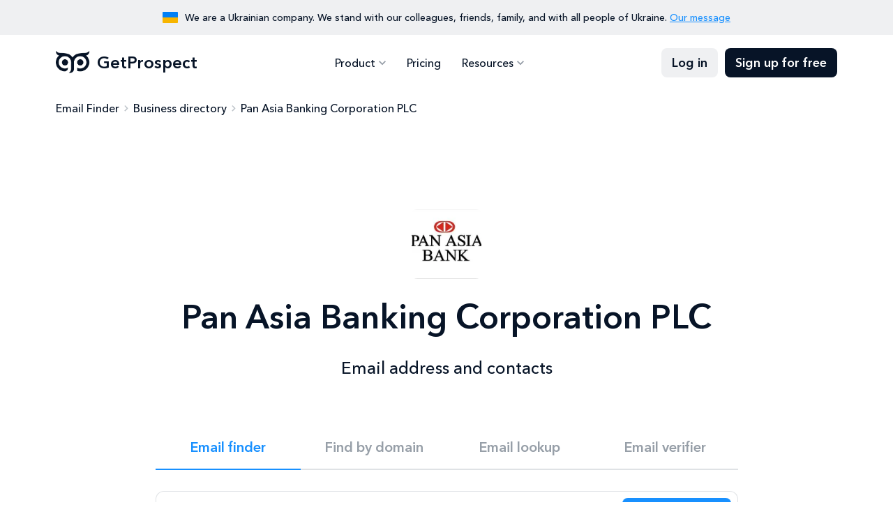

--- FILE ---
content_type: text/html; charset=utf-8
request_url: https://getprospect.com/business-directory/pabcbank
body_size: 11103
content:
<!DOCTYPE html><html lang="en" class="__className_a7ce4f"><head><meta charSet="utf-8"/><meta name="viewport" content="width=device-width, initial-scale=1"/><link rel="preload" href="/_next/static/media/0a6de87e078249ef-s.p.woff2" as="font" crossorigin="" type="font/woff2"/><link rel="preload" href="/_next/static/media/539413029c00ae50-s.p.woff2" as="font" crossorigin="" type="font/woff2"/><link rel="preload" href="/_next/static/media/81e7cc8950e1cfe6-s.p.woff2" as="font" crossorigin="" type="font/woff2"/><link rel="preload" href="/_next/static/media/fca430a7208d0aec-s.p.woff2" as="font" crossorigin="" type="font/woff2"/><link rel="stylesheet" href="/_next/static/css/9ec8bd8cfc173ad9.css" data-precedence="next"/><link rel="stylesheet" href="/_next/static/css/d735eb2f152ec71e.css" data-precedence="next"/><link rel="preload" as="script" fetchPriority="low" href="/_next/static/chunks/webpack-405affc0dae48766.js"/><script src="/_next/static/chunks/4bd1b696-c023c6e3521b1417.js" async=""></script><script src="/_next/static/chunks/255-cb395327542b56ef.js" async=""></script><script src="/_next/static/chunks/main-app-37faa7c6711a10a3.js" async=""></script><script src="/_next/static/chunks/479-d0f87209a420a42e.js" async=""></script><script src="/_next/static/chunks/346-65fd0c088e9c4a1d.js" async=""></script><script src="/_next/static/chunks/362-e5432e917303dd83.js" async=""></script><script src="/_next/static/chunks/914-42fbb5f712e2a560.js" async=""></script><script src="/_next/static/chunks/app/business-directory/%5Bslug%5D/page-439df7980e2f7eba.js" async=""></script><meta name="next-size-adjust" content=""/><title>Pan Asia Banking Corporation PLC email address and contacts</title><meta name="description" content="Contacts, phone number and main information about Pan Asia Banking Corporation PLC"/><link rel="canonical" href="https://getprospect.com/business-directory/pabcbank"/><meta property="og:title" content="Pan Asia Banking Corporation PLC email address and contacts"/><meta property="og:description" content="Contacts, phone number and main information about Pan Asia Banking Corporation PLC"/><meta property="og:url" content="https://getprospect.com/business-directory/pabcbank"/><meta property="og:image" content="https://static.getprospect.com/strapi/email_finder_preview_5945de07dc.png"/><meta property="og:type" content="website"/><meta name="twitter:card" content="summary_large_image"/><meta name="twitter:title" content="Pan Asia Banking Corporation PLC email address and contacts"/><meta name="twitter:description" content="Contacts, phone number and main information about Pan Asia Banking Corporation PLC"/><meta name="twitter:image" content="https://static.getprospect.com/strapi/email_finder_preview_5945de07dc.png"/><link rel="icon" type="image/png" href="/favicon-96x96.png" sizes="96x96"/><link rel="icon" type="image/svg+xml" href="/favicon.svg"/><link rel="shortcut icon" href="/favicon.ico"/><link rel="apple-touch-icon" sizes="180x180" href="/apple-icon.png"/><meta name="apple-mobile-web-app-title" content="GetProspect"/><link rel="manifest" href="/manifest.json"/><script type="application/ld+json">{"@context":"https://schema.org","@type":"BreadcrumbList","itemListElement":[{"@type":"ListItem","position":"1","name":"Email Finder","item":"https://getprospect.com/"},{"@type":"ListItem","position":"2","name":"Business directory","item":"https://getprospect.com/business-directory"},{"@type":"ListItem","position":"3","name":"Pan Asia Banking Corporation PLC","item":"https://getprospect.com/business-directory/pabcbank"}]}</script><script src="/_next/static/chunks/polyfills-42372ed130431b0a.js" noModule=""></script></head><body><div hidden=""><!--$--><!--/$--></div><div data-id="417" data-kind="block" class="topbar"><div class="container"><div class="topbar-flag"></div><p>We are a Ukrainian company. We stand with our colleagues, friends, family, and with all people of Ukraine. <a href="https://getprospect.com/blog/fundraising-for-ukraine">Our message</a></p></div></div><header data-kind="header" class="header"><div class="header-inner "><div class="container"><a class="header-logo" href="https://getprospect.com/"><picture><source srcSet="https://static.getprospect.com/strapi/logo_a173dc14a2.webp" type="image/webp"/><source srcSet="https://static.getprospect.com/strapi/logo_a173dc14a2.png" type="image/png"/><img alt="GetProspect email finder" loading="lazy" width="50" height="32" decoding="async" data-nimg="1" style="color:transparent;height:100%" srcSet="/_next/image?url=https%3A%2F%2Fstatic.getprospect.com%2Fstrapi%2Flogo_a173dc14a2.png&amp;w=64&amp;q=75 1x, /_next/image?url=https%3A%2F%2Fstatic.getprospect.com%2Fstrapi%2Flogo_a173dc14a2.png&amp;w=128&amp;q=75 2x" src="/_next/image?url=https%3A%2F%2Fstatic.getprospect.com%2Fstrapi%2Flogo_a173dc14a2.png&amp;w=128&amp;q=75"/></picture>GetProspect</a><nav class="header-nav  "><div class="container"><ul class="header-nav-list"><li class="-has-submenu "><span>Product</span><div class="header-nav-submenu"><ul class="-double-cols"><li><a href="https://getprospect.com/">Email Finder</a></li><li><a href="https://getprospect.com/linkedIn-email-finder-chrome-extension">Linkedin Email Finder</a></li><li><a href="https://getprospect.com/b2b-contact-database">B2B Database</a></li><li><a href="https://getprospect.com/enrichment">Contact Enrichment</a></li><li><a href="https://getprospect.com/email-lookup">Email Lookup</a></li><li><a href="https://getprospect.com/email-verifier">Email Verifier</a></li><li><a href="https://getprospect.com/cold-email-software">Cold Email</a></li><li><a href="https://getprospect.com/integrations">Integrations</a></li><li><a rel="noopener noreferrer nofollow" target="_blank" href="https://getprospect.readme.io/reference/introduction">API</a></li></ul></div></li><li class=" "><a href="https://getprospect.com/pricing">Pricing</a></li><li class="-has-submenu "><span>Resources</span><div class="header-nav-submenu"><ul><li><a href="https://getprospect.com/blog">Blog</a></li><li><a href="https://getprospect.com/our-data">Our Data</a></li><li><a href="https://getprospect.com/customer-stories">Customer Stories</a></li><li><a href="https://getprospect.com/help-center">Help Center</a></li></ul></div></li></ul><div class="header-nav-actions"><a class="btn -filled -light" href="https://app.getprospect.com/login">Log in</a><a class="btn -filled -dark d-md-none" href="https://app.getprospect.com/sign-up">Sign up</a></div></div></nav><a class="btn -filled -dark" href="https://app.getprospect.com/sign-up">Sign up for free</a><div class="hamburger hamburger--spin d-md-none "><div class="hamburger-box"><div class="hamburger-inner"></div></div></div></div></div></header><div class="breadcrumbs-wrapper"><div class="container"><ul class="breadcrumbs"><li><a href="https://getprospect.com/">Email Finder</a></li><li><a href="https://getprospect.com/business-directory">Business directory</a></li><li>Pan Asia Banking Corporation PLC</li></ul></div></div><section class="hero"><div class="container"><div class="row justify-content-center"><div class="col-12"><div class="hero-info"><div class="hero-info-logo"><picture><source srcSet="https://static.getprospect.com/strapi/pabcbank_com_58ae9fb9c4.webp" type="image/webp"/><source srcSet="https://static.getprospect.com/strapi/pabcbank_com_58ae9fb9c4.png" type="image/png"/><img alt="Pabcbank Com" loading="lazy" width="128" height="128" decoding="async" data-nimg="1" style="color:transparent;height:100%" srcSet="/_next/image?url=https%3A%2F%2Fstatic.getprospect.com%2Fstrapi%2Fpabcbank_com_58ae9fb9c4.png&amp;w=128&amp;q=75 1x, /_next/image?url=https%3A%2F%2Fstatic.getprospect.com%2Fstrapi%2Fpabcbank_com_58ae9fb9c4.png&amp;w=256&amp;q=75 2x" src="/_next/image?url=https%3A%2F%2Fstatic.getprospect.com%2Fstrapi%2Fpabcbank_com_58ae9fb9c4.png&amp;w=256&amp;q=75"/></picture></div><h1 class="has-description">Pan Asia Banking Corporation PLC<p>Email address and contacts</p></h1></div></div><div class="col-xxl-8 col-xl-9 col-lg-10"><div class="try"><ul data-id="236" data-kind="block" class="try-nav"><li class="-active"><h4><a href="https://getprospect.com/">Email finder</a></h4></li><li><h4><a href="https://getprospect.com/email-finder/email-finder-by-domain">Find by domain</a></h4></li><li><h4><a href="https://getprospect.com/email-lookup">Email lookup</a></h4></li><li><h4><a href="https://getprospect.com/email-verifier">Email verifier</a></h4></li></ul><div class="try-content"><div id="cf-turnstile"></div><form class="try-search" id="trySearch"><div class="try-search-input  "><svg><use xlink:href="/img/svgsprite/svgsprite.svg#person-light"></use></svg><input type="search" placeholder="Full name" autoComplete="off" name="name" value=""/><div class="try-search-dropdown"></div></div><div class="try-search-seperator"></div><div class="try-search-input  "><svg><use xlink:href="/img/svgsprite/svgsprite.svg#corporate-fare"></use></svg><input type="search" placeholder="Company" autoComplete="off" name="company" value="pabcbank.com"/><div class="try-search-dropdown"></div></div><button type="submit" class="try-search-submit btn -filled -primary " aria-label="Search lead"><span>Find contact</span></button></form><div class="try-example">Quick try with <span>Tiran Herath<!-- --> from <!-- -->pabcbank.com</span></div></div></div></div></div></div></section><section data-id="941" data-kind="company-insight" class="company"><div class="container -lg-narrower"><div class="company-inner"><div class="company-block company-description"><h2 class="h3">Pan Asia Banking Corporation PLC company description</h2><p>A Public Limited Liability Company incorporated in Sri Lanka on 6th March 1995 under the Companies Act No.17 of 1982 and re-registered under the Companies Act No.07 of 2007. Pan Asia Bank licensed commercial Bank under the Banking Act No.30 of 1988 and listing in the Colombo Stock Exchange.</p><ul><li><svg><use xlink:href="/img/svgsprite/svgsprite.svg#people"></use></svg><h3>Employee count</h3><p>1089</p></li><li><svg><use xlink:href="/img/svgsprite/svgsprite.svg#corporate-fare"></use></svg><h3>Industry</h3><a href="https://getprospect.com/business-directory/banking">Banking</a></li><li><svg><use xlink:href="/img/svgsprite/svgsprite.svg#public"></use></svg><h3>Country</h3><p>Sri Lanka</p></li><li><svg><use xlink:href="/img/svgsprite/svgsprite.svg#laptop"></use></svg><h3>Company website</h3><a rel="noopener noreferrer nofollow" target="_blank" href="https://pabcbank.com">https://pabcbank.com</a></li></ul></div><div class="company-block company-key-employees"><h2 class="h3">Key Employees</h2><ul><li><div class="company-member"><div class="company-member-photo"></div><div class="company-member-name">Tiran Herath</div><div id="cf-turnstile"></div><div class="company-member-details">Assistant Manager IT</div><form id="trySearch"><button type="submit" class="btn -outline -primary "><span>Show email</span></button></form></div></li><li><div class="company-member"><div class="company-member-photo"></div><div class="company-member-name">Iresha Gamage</div><div id="cf-turnstile"></div><div class="company-member-details">Banker</div><form id="trySearch"><button type="submit" class="btn -outline -primary "><span>Show email</span></button></form></div></li><li><div class="company-member"><div class="company-member-photo"></div><div class="company-member-name">Amali Ranaweera</div><div id="cf-turnstile"></div><div class="company-member-details">Banker</div><form id="trySearch"><button type="submit" class="btn -outline -primary "><span>Show email</span></button></form></div></li></ul></div><div data-id="416" data-kind="block" class="company-sidebar"><div class="company-block company-sidebar-inner"><h2 class="h3">GetProspect Email Finder</h2><p>Retrieve thousands of email addresses in single click without leaving your current tab. Download for free now!</p><div class="company-sidebar-details"><svg><use xlink:href="/img/svgsprite/svgsprite.svg#check"></use></svg><p>50 Free emails every month</p></div><a rel="noopener noreferrer nofollow" target="_blank" class="btn -filled -primary" href="https://chromewebstore.google.com/detail/email-finder-getprospect/bhbcbkonalnjkflmdkdodieehnmmeknp"><svg><use xlink:href="/img/svgsprite/svgsprite.svg#chrome"></use></svg>Add to Chrome</a><div class="company-sidebar-rate"><div class="company-sidebar-rate-stars"><span></span><span></span><span></span><span></span><span></span></div><p>4.8 from 1100+ reviews. 100,000+ happy users</p></div></div></div><div class="company-block company-competitors -wide"><h2 class="h3">Pan Asia Banking Corporation PLC competitors and alternatives</h2><div class="company-grid"><a class="company-competitor" href="https://getprospect.com/business-directory/coventrybuildingsociety-co-uk"><div class="company-competitor-logo"><picture><source srcSet="https://static.getprospect.com/strapi/coventrybuildingsociety_co_uk_2d633c6db1.webp" type="image/webp"/><source srcSet="https://static.getprospect.com/strapi/coventrybuildingsociety_co_uk_2d633c6db1.png" type="image/png"/><img alt="Company Coventrybuildingsociety" loading="lazy" width="60" height="60" decoding="async" data-nimg="1" style="color:transparent;height:100%" srcSet="/_next/image?url=https%3A%2F%2Fstatic.getprospect.com%2Fstrapi%2Fcoventrybuildingsociety_co_uk_2d633c6db1.png&amp;w=64&amp;q=75 1x, /_next/image?url=https%3A%2F%2Fstatic.getprospect.com%2Fstrapi%2Fcoventrybuildingsociety_co_uk_2d633c6db1.png&amp;w=128&amp;q=75 2x" src="/_next/image?url=https%3A%2F%2Fstatic.getprospect.com%2Fstrapi%2Fcoventrybuildingsociety_co_uk_2d633c6db1.png&amp;w=128&amp;q=75"/></picture></div><div class="company-competitor-name">Coventrybuildingsociety</div><div class="company-competitor-location">Binley Business Park, Coventry</div><div class="company-competitor-employees">1266 employees</div></a><a class="company-competitor" href="https://getprospect.com/business-directory/dotin-ir"><div class="company-competitor-logo"><picture><source srcSet="https://static.getprospect.com/strapi/dotin_ir_fc319f64ab.webp" type="image/webp"/><source srcSet="https://static.getprospect.com/strapi/dotin_ir_fc319f64ab.png" type="image/png"/><img alt="Company Dotin" loading="lazy" width="60" height="60" decoding="async" data-nimg="1" style="color:transparent;height:100%" srcSet="/_next/image?url=https%3A%2F%2Fstatic.getprospect.com%2Fstrapi%2Fdotin_ir_fc319f64ab.png&amp;w=64&amp;q=75 1x, /_next/image?url=https%3A%2F%2Fstatic.getprospect.com%2Fstrapi%2Fdotin_ir_fc319f64ab.png&amp;w=128&amp;q=75 2x" src="/_next/image?url=https%3A%2F%2Fstatic.getprospect.com%2Fstrapi%2Fdotin_ir_fc319f64ab.png&amp;w=128&amp;q=75"/></picture></div><div class="company-competitor-name">Dotin</div><div class="company-competitor-location">#33, E Nahid St., Nelson Mandela Blvd. Tehran Tehran</div><div class="company-competitor-employees">1175 employees</div></a><a class="company-competitor" href="https://getprospect.com/business-directory/banquezitouna"><div class="company-competitor-logo"><picture><source srcSet="https://static.getprospect.com/strapi/banquezitouna_com_416393222e.webp" type="image/webp"/><source srcSet="https://static.getprospect.com/strapi/banquezitouna_com_416393222e.png" type="image/png"/><img alt="Company Zitouna Bank" loading="lazy" width="60" height="60" decoding="async" data-nimg="1" style="color:transparent;height:100%" srcSet="/_next/image?url=https%3A%2F%2Fstatic.getprospect.com%2Fstrapi%2Fbanquezitouna_com_416393222e.png&amp;w=64&amp;q=75 1x, /_next/image?url=https%3A%2F%2Fstatic.getprospect.com%2Fstrapi%2Fbanquezitouna_com_416393222e.png&amp;w=128&amp;q=75 2x" src="/_next/image?url=https%3A%2F%2Fstatic.getprospect.com%2Fstrapi%2Fbanquezitouna_com_416393222e.png&amp;w=128&amp;q=75"/></picture></div><div class="company-competitor-name">Zitouna Bank</div><div class="company-competitor-employees">1157 employees</div></a><a class="company-competitor" href="https://getprospect.com/business-directory/td-auto-finance"><div class="company-competitor-logo"><img alt="TD Auto Finance" loading="lazy" width="60" height="60" decoding="async" data-nimg="1" style="color:transparent" srcSet="/_next/image?url=https%3A%2F%2Fimg.logo.dev%2Ftdautofinance.com%3Ftoken%3Dpk_bbMQeNoPSCi-W1rTdH-yQw&amp;w=64&amp;q=75 1x, /_next/image?url=https%3A%2F%2Fimg.logo.dev%2Ftdautofinance.com%3Ftoken%3Dpk_bbMQeNoPSCi-W1rTdH-yQw&amp;w=128&amp;q=75 2x" src="/_next/image?url=https%3A%2F%2Fimg.logo.dev%2Ftdautofinance.com%3Ftoken%3Dpk_bbMQeNoPSCi-W1rTdH-yQw&amp;w=128&amp;q=75"/></div><div class="company-competitor-name">TD Auto Finance</div><div class="company-competitor-location">27777 Inkster Rd  Farmington Hills</div><div class="company-competitor-employees">1080 employees</div></a><a class="company-competitor" href="https://getprospect.com/business-directory/ameriabank-am"><div class="company-competitor-logo"><img alt="Ameriabank CJSC" loading="lazy" width="60" height="60" decoding="async" data-nimg="1" style="color:transparent" srcSet="/_next/image?url=https%3A%2F%2Fimg.logo.dev%2Fameriabank.am%3Ftoken%3Dpk_bbMQeNoPSCi-W1rTdH-yQw&amp;w=64&amp;q=75 1x, /_next/image?url=https%3A%2F%2Fimg.logo.dev%2Fameriabank.am%3Ftoken%3Dpk_bbMQeNoPSCi-W1rTdH-yQw&amp;w=128&amp;q=75 2x" src="/_next/image?url=https%3A%2F%2Fimg.logo.dev%2Fameriabank.am%3Ftoken%3Dpk_bbMQeNoPSCi-W1rTdH-yQw&amp;w=128&amp;q=75"/></div><div class="company-competitor-name">Ameriabank CJSC</div><div class="company-competitor-location">Vazgen Sargsyan street Yerevan Yerevan</div><div class="company-competitor-employees">1030 employees</div></a></div></div><div class="company-block company-new-members -wide"><h2 class="h3">New team members of <!-- -->Pan Asia Banking Corporation PLC</h2><div class="company-grid"><div class="company-member"><div class="company-member-photo"></div><div class="company-member-name">Jayamini Fernando</div><div class="company-member-details">Junior Executive</div></div><div class="company-member"><div class="company-member-photo"></div><div class="company-member-name">Tremelo Batcho</div><div class="company-member-details">Learning and Development Manager</div></div><div class="company-member"><div class="company-member-photo"></div><div class="company-member-name">Shanika Wijetilleka</div><div class="company-member-details">Relationship Manager Private Banking and Wealth Management </div></div><div class="company-member"><div class="company-member-photo"></div><div class="company-member-name">Dinuka Wijerathne</div><div class="company-member-details">Team Leader Senior Banking Associate</div></div><div class="company-member"><div class="company-member-photo"></div><div class="company-member-name">Rajendran Rangith</div><div class="company-member-details">Chief Risk Officer</div></div><div class="company-member"><div class="company-member-photo"></div><div class="company-member-name">Umaharan Jeganathan Hallock</div><div class="company-member-details">Head of Personnel Credit</div></div></div><a class="arrow-btn" href="https://app.getprospect.com/sign-up">Sign up to see all</a></div></div></div></section><footer class="footer"><div class="container"><div class="footer-cta "><h2>Start to find emails for 50 new ideal customers for free every month</h2><div class="footer-cta-info"><span>Sing up for free</span><p>No credit card required, GDPR complaint</p></div><a class="circle-btn -light" aria-label="Sing up for free" href="https://app.getprospect.com/sign-up"></a></div><div data-kind="footer" class="footer-nav"><div class="footer-nav-block"><div class="footer-nav-title">Product</div><ul class="footer-nav-list"><li><a class="Email Finder" href="https://getprospect.com/">Email Finder</a></li><li><a class="Linkedin Email Finder" href="https://getprospect.com/linkedIn-email-finder-chrome-extension">Linkedin Email Finder</a></li><li><a class="B2B Database" href="https://getprospect.com/b2b-contact-database">B2B Database</a></li><li><a class="Lead Enrichment" href="https://getprospect.com/enrichment">Lead Enrichment</a></li><li><a class="Integrations" href="https://getprospect.com/integrations">Integrations</a></li><li><a rel="noopener noreferrer nofollow" target="_blank" class="API" href="https://getprospect.readme.io/reference/introduction">API</a></li><li><a class="Cold Email" href="https://getprospect.com/cold-email-software">Cold Email</a></li><li><a class="Email Verifier" href="https://getprospect.com/email-verifier">Email Verifier</a></li><li><a class="Email Lookup" href="https://getprospect.com/email-lookup">Email Lookup</a></li><li><a class="Bulk Email Finder" href="https://getprospect.com/email-finder/bulk-email-finder">Bulk Email Finder</a></li><li><a class="Email Finder By Domain" href="https://getprospect.com/email-finder/email-finder-by-domain">Email Finder By Domain</a></li><li><a class="Bulk Email Verifier" href="https://getprospect.com/email-verifier/bulk-email-verifier">Bulk Email Verifier</a></li><li><a class="Google Sheets Addon" href="https://getprospect.com/email-finder-addon-google-sheets">Google Sheets Addon</a></li><li><a class="CRM" href="https://getprospect.com/crm">CRM</a></li></ul></div><div class="footer-nav-block"><div class="footer-nav-title">Resources</div><ul class="footer-nav-list"><li><a class="Blog" href="https://getprospect.com/blog">Blog</a></li><li><a class="Help Center" href="https://getprospect.com/help-center">Help Center</a></li><li><a class="Directory" href="https://getprospect.com/business-directory">Directory</a></li><li><a class="Email Finders Comparison" href="https://getprospect.com/email-finders-comparison">Email Finders Comparison</a></li></ul></div><div class="footer-nav-block"><div class="footer-nav-title">Company</div><ul class="footer-nav-list"><li><a class="About Us" href="https://getprospect.com/about">About Us</a></li><li><a class="Customer Stories" href="https://getprospect.com/customer-stories">Customer Stories</a></li><li><a class="Our Data" href="https://getprospect.com/our-data">Our Data</a></li><li><a class="Pricing" href="https://getprospect.com/pricing">Pricing</a></li></ul></div><div class="footer-nav-block"><div class="footer-nav-title">Legal</div><ul class="footer-nav-list"><li><a class="Terms of Use" href="https://getprospect.com/terms">Terms of Use</a></li><li><a class="Privacy Policy" href="https://getprospect.com/privacy">Privacy Policy</a></li><li><a class="DPA" href="https://getprospect.com/dpa">DPA</a></li><li><a class="Don&#x27;t Sell My Info" href="https://getprospect.com/personal-data">Don&#x27;t Sell My Info</a></li></ul></div></div><div data-kind="footer" class="footer-bottom"><p class="footer-copyright">&copy;2016-2026 GetProspect LLC. Made in Ukraine 🇺🇦 Hosted in EU</p><ul class="socials"><li><a rel="noopener noreferrer nofollow" target="_blank" aria-label="Visit social network email" href="mailto:support@getprospect.com"><svg><use xlink:href="/img/svgsprite/svgsprite.svg#email"></use></svg></a></li><li><a rel="noopener noreferrer nofollow" target="_blank" aria-label="Visit social network facebook" href="https://www.facebook.com/getprospect.io/"><svg><use xlink:href="/img/svgsprite/svgsprite.svg#facebook"></use></svg></a></li><li><a rel="noopener noreferrer nofollow" target="_blank" aria-label="Visit social network linkedin" href="https://www.linkedin.com/company/getprospect-com"><svg><use xlink:href="/img/svgsprite/svgsprite.svg#linkedin"></use></svg></a></li><li><a rel="noopener noreferrer nofollow" target="_blank" aria-label="Visit social network twitter" href="https://twitter.com/getprospect_com"><svg><use xlink:href="/img/svgsprite/svgsprite.svg#twitter"></use></svg></a></li><li><a rel="noopener noreferrer nofollow" target="_blank" aria-label="Visit social network youtube" href="https://www.youtube.com/@getprospect"><svg><use xlink:href="/img/svgsprite/svgsprite.svg#youtube"></use></svg></a></li><li><a rel="noopener noreferrer nofollow" target="_blank" aria-label="Visit social network chrome" href="https://chromewebstore.google.com/detail/email-finder-getprospect/bhbcbkonalnjkflmdkdodieehnmmeknp"><svg><use xlink:href="/img/svgsprite/svgsprite.svg#chrome"></use></svg></a></li></ul></div></div></footer><script>
(function(w,d,s,l,i){w[l]=w[l]||[];w[l].push({'gtm.start':
new Date().getTime(),event:'gtm.js'});var f=d.getElementsByTagName(s)[0],
j=d.createElement(s),dl=l!='dataLayer'?'&l='+l:'';j.defer=true;j.src=
'https://www.googletagmanager.com/gtm.js?id='+i+dl;f.parentNode.insertBefore(j,f);
})(window,document,'script','dataLayer','GTM-TZKM6SD');
</script><!--$--><!--/$--><script src="/_next/static/chunks/webpack-405affc0dae48766.js" id="_R_" async=""></script><script>(self.__next_f=self.__next_f||[]).push([0])</script><script>self.__next_f.push([1,"1:\"$Sreact.fragment\"\n2:I[9766,[],\"\"]\n3:I[8924,[],\"\"]\n6:I[4431,[],\"OutletBoundary\"]\n8:I[5278,[],\"AsyncMetadataOutlet\"]\na:I[4431,[],\"ViewportBoundary\"]\nc:I[4431,[],\"MetadataBoundary\"]\nd:\"$Sreact.suspense\"\nf:I[7150,[],\"\"]\n:HL[\"/_next/static/media/0a6de87e078249ef-s.p.woff2\",\"font\",{\"crossOrigin\":\"\",\"type\":\"font/woff2\"}]\n:HL[\"/_next/static/media/539413029c00ae50-s.p.woff2\",\"font\",{\"crossOrigin\":\"\",\"type\":\"font/woff2\"}]\n:HL[\"/_next/static/media/81e7cc8950e1cfe6-s.p.woff2\",\"font\",{\"crossOrigin\":\"\",\"type\":\"font/woff2\"}]\n:HL[\"/_next/static/media/fca430a7208d0aec-s.p.woff2\",\"font\",{\"crossOrigin\":\"\",\"type\":\"font/woff2\"}]\n:HL[\"/_next/static/css/9ec8bd8cfc173ad9.css\",\"style\"]\n:HL[\"/_next/static/css/d735eb2f152ec71e.css\",\"style\"]\n"])</script><script>self.__next_f.push([1,"0:{\"P\":null,\"b\":\"t8psL66mM94_3hEuGp7Q_\",\"p\":\"\",\"c\":[\"\",\"business-directory\",\"pabcbank\"],\"i\":false,\"f\":[[[\"\",{\"children\":[\"business-directory\",{\"children\":[[\"slug\",\"pabcbank\",\"d\"],{\"children\":[\"__PAGE__\",{}]}]}]},\"$undefined\",\"$undefined\",true],[\"\",[\"$\",\"$1\",\"c\",{\"children\":[null,[\"$\",\"$L2\",null,{\"parallelRouterKey\":\"children\",\"error\":\"$undefined\",\"errorStyles\":\"$undefined\",\"errorScripts\":\"$undefined\",\"template\":[\"$\",\"$L3\",null,{}],\"templateStyles\":\"$undefined\",\"templateScripts\":\"$undefined\",\"notFound\":[\"$L4\",[[\"$\",\"link\",\"0\",{\"rel\":\"stylesheet\",\"href\":\"/_next/static/css/9ec8bd8cfc173ad9.css\",\"precedence\":\"next\",\"crossOrigin\":\"$undefined\",\"nonce\":\"$undefined\"}],[\"$\",\"link\",\"1\",{\"rel\":\"stylesheet\",\"href\":\"/_next/static/css/d735eb2f152ec71e.css\",\"precedence\":\"next\",\"crossOrigin\":\"$undefined\",\"nonce\":\"$undefined\"}]]],\"forbidden\":\"$undefined\",\"unauthorized\":\"$undefined\"}]]}],{\"children\":[\"business-directory\",[\"$\",\"$1\",\"c\",{\"children\":[null,[\"$\",\"$L2\",null,{\"parallelRouterKey\":\"children\",\"error\":\"$undefined\",\"errorStyles\":\"$undefined\",\"errorScripts\":\"$undefined\",\"template\":[\"$\",\"$L3\",null,{}],\"templateStyles\":\"$undefined\",\"templateScripts\":\"$undefined\",\"notFound\":\"$undefined\",\"forbidden\":\"$undefined\",\"unauthorized\":\"$undefined\"}]]}],{\"children\":[[\"slug\",\"pabcbank\",\"d\"],[\"$\",\"$1\",\"c\",{\"children\":[null,[\"$\",\"$L2\",null,{\"parallelRouterKey\":\"children\",\"error\":\"$undefined\",\"errorStyles\":\"$undefined\",\"errorScripts\":\"$undefined\",\"template\":[\"$\",\"$L3\",null,{}],\"templateStyles\":\"$undefined\",\"templateScripts\":\"$undefined\",\"notFound\":\"$undefined\",\"forbidden\":\"$undefined\",\"unauthorized\":\"$undefined\"}]]}],{\"children\":[\"__PAGE__\",[\"$\",\"$1\",\"c\",{\"children\":[\"$L5\",[[\"$\",\"link\",\"0\",{\"rel\":\"stylesheet\",\"href\":\"/_next/static/css/9ec8bd8cfc173ad9.css\",\"precedence\":\"next\",\"crossOrigin\":\"$undefined\",\"nonce\":\"$undefined\"}],[\"$\",\"link\",\"1\",{\"rel\":\"stylesheet\",\"href\":\"/_next/static/css/d735eb2f152ec71e.css\",\"precedence\":\"next\",\"crossOrigin\":\"$undefined\",\"nonce\":\"$undefined\"}]],[\"$\",\"$L6\",null,{\"children\":[\"$L7\",[\"$\",\"$L8\",null,{\"promise\":\"$@9\"}]]}]]}],{},null,false]},null,false]},null,false]},null,false],[\"$\",\"$1\",\"h\",{\"children\":[null,[[\"$\",\"$La\",null,{\"children\":\"$Lb\"}],[\"$\",\"meta\",null,{\"name\":\"next-size-adjust\",\"content\":\"\"}]],[\"$\",\"$Lc\",null,{\"children\":[\"$\",\"div\",null,{\"hidden\":true,\"children\":[\"$\",\"$d\",null,{\"fallback\":null,\"children\":\"$Le\"}]}]}]]}],false]],\"m\":\"$undefined\",\"G\":[\"$f\",[]],\"s\":false,\"S\":true}\n"])</script><script>self.__next_f.push([1,"b:[[\"$\",\"meta\",\"0\",{\"charSet\":\"utf-8\"}],[\"$\",\"meta\",\"1\",{\"name\":\"viewport\",\"content\":\"width=device-width, initial-scale=1\"}]]\n7:null\n"])</script><script>self.__next_f.push([1,"9:{\"metadata\":[[\"$\",\"title\",\"0\",{\"children\":\"Pan Asia Banking Corporation PLC email address and contacts\"}],[\"$\",\"meta\",\"1\",{\"name\":\"description\",\"content\":\"Contacts, phone number and main information about Pan Asia Banking Corporation PLC\"}],[\"$\",\"link\",\"2\",{\"rel\":\"canonical\",\"href\":\"https://getprospect.com/business-directory/pabcbank\"}],[\"$\",\"meta\",\"3\",{\"property\":\"og:title\",\"content\":\"Pan Asia Banking Corporation PLC email address and contacts\"}],[\"$\",\"meta\",\"4\",{\"property\":\"og:description\",\"content\":\"Contacts, phone number and main information about Pan Asia Banking Corporation PLC\"}],[\"$\",\"meta\",\"5\",{\"property\":\"og:url\",\"content\":\"https://getprospect.com/business-directory/pabcbank\"}],[\"$\",\"meta\",\"6\",{\"property\":\"og:image\",\"content\":\"https://static.getprospect.com/strapi/email_finder_preview_5945de07dc.png\"}],[\"$\",\"meta\",\"7\",{\"property\":\"og:type\",\"content\":\"website\"}],[\"$\",\"meta\",\"8\",{\"name\":\"twitter:card\",\"content\":\"summary_large_image\"}],[\"$\",\"meta\",\"9\",{\"name\":\"twitter:title\",\"content\":\"Pan Asia Banking Corporation PLC email address and contacts\"}],[\"$\",\"meta\",\"10\",{\"name\":\"twitter:description\",\"content\":\"Contacts, phone number and main information about Pan Asia Banking Corporation PLC\"}],[\"$\",\"meta\",\"11\",{\"name\":\"twitter:image\",\"content\":\"https://static.getprospect.com/strapi/email_finder_preview_5945de07dc.png\"}]],\"error\":null,\"digest\":\"$undefined\"}\n"])</script><script>self.__next_f.push([1,"e:\"$9:metadata\"\n"])</script><script>self.__next_f.push([1,"10:I[7209,[\"479\",\"static/chunks/479-d0f87209a420a42e.js\",\"346\",\"static/chunks/346-65fd0c088e9c4a1d.js\",\"362\",\"static/chunks/362-e5432e917303dd83.js\",\"914\",\"static/chunks/914-42fbb5f712e2a560.js\",\"617\",\"static/chunks/app/business-directory/%5Bslug%5D/page-439df7980e2f7eba.js\"],\"default\"]\n12:I[4161,[\"479\",\"static/chunks/479-d0f87209a420a42e.js\",\"346\",\"static/chunks/346-65fd0c088e9c4a1d.js\",\"362\",\"static/chunks/362-e5432e917303dd83.js\",\"914\",\"static/chunks/914-42fbb5f712e2a560.js\",\"617\",\"static/chunks/app/business-directory/%5Bslug%5D/page-439df7980e2f7eba.js\"],\"default\"]\n13:I[1356,[\"479\",\"static/chunks/479-d0f87209a420a42e.js\",\"346\",\"static/chunks/346-65fd0c088e9c4a1d.js\",\"362\",\"static/chunks/362-e5432e917303dd83.js\",\"914\",\"static/chunks/914-42fbb5f712e2a560.js\",\"617\",\"static/chunks/app/business-directory/%5Bslug%5D/page-439df7980e2f7eba.js\"],\"Image\"]\n14:I[2619,[\"479\",\"static/chunks/479-d0f87209a420a42e.js\",\"346\",\"static/chunks/346-65fd0c088e9c4a1d.js\",\"362\",\"static/chunks/362-e5432e917303dd83.js\",\"914\",\"static/chunks/914-42fbb5f712e2a560.js\",\"617\",\"static/chunks/app/business-directory/%5Bslug%5D/page-439df7980e2f7eba.js\"],\"\"]\n"])</script><script>self.__next_f.push([1,"4:[\"$\",\"html\",null,{\"lang\":\"en\",\"className\":\"__className_a7ce4f\",\"children\":[[\"$\",\"head\",null,{\"children\":[[null,\"$undefined\",\"$undefined\",\"$undefined\",\"$undefined\",\"$undefined\",null],[\"$\",\"link\",null,{\"rel\":\"icon\",\"type\":\"image/png\",\"href\":\"/favicon-96x96.png\",\"sizes\":\"96x96\"}],[\"$\",\"link\",null,{\"rel\":\"icon\",\"type\":\"image/svg+xml\",\"href\":\"/favicon.svg\"}],[\"$\",\"link\",null,{\"rel\":\"shortcut icon\",\"href\":\"/favicon.ico\"}],[\"$\",\"link\",null,{\"rel\":\"apple-touch-icon\",\"sizes\":\"180x180\",\"href\":\"/apple-icon.png\"}],[\"$\",\"meta\",null,{\"name\":\"apple-mobile-web-app-title\",\"content\":\"GetProspect\"}],[\"$\",\"link\",null,{\"rel\":\"manifest\",\"href\":\"/manifest.json\"}]]}],[\"$\",\"body\",null,{\"children\":[[\"$\",\"$L10\",null,{\"header\":\"\u003cp\u003eBlack Friday Sale: our plans with \u003cstrong\u003e50% OFF\u003c/strong\u003e for first 100 users\u003c/p\u003e\",\"monthlyDiscount\":null,\"annualDiscount\":50,\"startDate\":\"2025-11-25\",\"endDate\":\"2025-12-03\",\"createdAt\":\"2023-11-23T09:48:25.417Z\",\"updatedAt\":\"2025-11-25T11:31:41.912Z\",\"publishedAt\":\"2023-11-23T09:48:27.207Z\",\"visible\":true,\"button\":{\"id\":61,\"text\":\"See offers\",\"url\":\"/pricing\",\"svgName\":null}}],\"$L11\",[\"$\",\"$L12\",null,{\"header\":{\"createdAt\":\"2023-10-05T12:16:04.938Z\",\"updatedAt\":\"2025-03-19T17:26:57.635Z\",\"publishedAt\":\"2023-10-05T12:16:08.121Z\",\"categories\":[{\"id\":1,\"name\":\"Product\",\"url\":null,\"links\":[{\"id\":1,\"name\":\"Email Finder\",\"url\":\"/\",\"description\":null},{\"id\":2,\"name\":\"Linkedin Email Finder\",\"url\":\"/linkedIn-email-finder-chrome-extension\",\"description\":null},{\"id\":3,\"name\":\"B2B Database\",\"url\":\"/b2b-contact-database\",\"description\":null},{\"id\":4,\"name\":\"Contact Enrichment\",\"url\":\"/enrichment\",\"description\":null},{\"id\":5,\"name\":\"Email Lookup\",\"url\":\"/email-lookup\",\"description\":null},{\"id\":6,\"name\":\"Email Verifier\",\"url\":\"/email-verifier\",\"description\":null},{\"id\":7,\"name\":\"Cold Email\",\"url\":\"/cold-email-software\",\"description\":null},{\"id\":8,\"name\":\"Integrations\",\"url\":\"/integrations\",\"description\":null},{\"id\":9,\"name\":\"API\",\"url\":\"https://getprospect.readme.io/reference/introduction\",\"description\":null}]},{\"id\":2,\"name\":\"Pricing\",\"url\":\"/pricing\",\"links\":[]},{\"id\":3,\"name\":\"Resources\",\"url\":null,\"links\":[{\"id\":10,\"name\":\"Blog\",\"url\":\"/blog\",\"description\":null},{\"id\":11,\"name\":\"Our Data\",\"url\":\"/our-data\",\"description\":null},{\"id\":12,\"name\":\"Customer Stories\",\"url\":\"/customer-stories\",\"description\":null},{\"id\":13,\"name\":\"Help Center\",\"url\":\"/help-center\",\"description\":null}]}],\"logo\":{\"data\":{\"id\":545,\"attributes\":{\"name\":\"logo.png\",\"alternativeText\":\"GetProspect email finder\",\"caption\":null,\"width\":153,\"height\":100,\"formats\":null,\"hash\":\"logo_a173dc14a2\",\"ext\":\".png\",\"mime\":\"image/png\",\"size\":2.03,\"url\":\"https://static.getprospect.com/strapi/logo_a173dc14a2.png\",\"previewUrl\":null,\"provider\":\"strapi-provider-upload-aws-2\",\"provider_metadata\":null,\"createdAt\":\"2023-12-21T12:33:47.111Z\",\"updatedAt\":\"2025-02-18T16:48:43.959Z\"}}}}}],\"$undefined\",[[\"$\",\"section\",\"215\",{\"data-id\":215,\"data-kind\":\"block\",\"className\":\"not-found\",\"children\":[[\"$\",\"div\",null,{\"className\":\"error-logo\",\"children\":[\"$\",\"$L13\",null,{\"alt\":\"Logo 404\",\"height\":320,\"width\":380,\"src\":\"https://static.getprospect.com/strapi/logo_404_39688c1b5f.svg\",\"style\":{\"height\":\"100%\"},\"priority\":\"$undefined\"}]}],[\"$\",\"div\",null,{\"className\":\"error-header\",\"children\":[\"$\",\"h1\",null,{\"children\":\"Page not found\"}]}],[\"$\",\"div\",null,{\"className\":\"error-message\",\"children\":[\"$\",\"p\",null,{\"children\":[[\"$\",\"$1\",\"0\",{\"children\":\"This page doesn't seem to exist. If you think there should definitely be something here, please email us at \"}],[\"$\",\"$L14\",\"1\",{\"rel\":\"noopener noreferrer nofollow\",\"target\":\"_blank\",\"href\":\"mailto:support@getprospect.com\",\"prefetch\":false,\"children\":\"support@getprospect.com\"}]]}]}],[\"$\",\"div\",null,{\"className\":\"error-buttons\",\"children\":[[\"$\",\"$L14\",\"not_found_button_https://getprospect.com/\",{\"rel\":\"$undefined\",\"target\":\"$undefined\",\"href\":\"https://getprospect.com/\",\"prefetch\":false,\"className\":\"btn -filled -primary\",\"children\":\"Home Page\"}],[\"$\",\"$L14\",\"not_found_button_https://app.getprospect.com\",{\"rel\":\"$undefined\",\"target\":\"$undefined\",\"href\":\"https://app.getprospect.com\",\"prefetch\":false,\"className\":\"btn -filled -primary\",\"children\":\"Dashboard\"}]]}]]}]],\"$undefined\",\"$undefined\",[\"$\",\"footer\",null,{\"className\":\"footer\",\"children\":[\"$\",\"div\",null,{\"className\":\"container\",\"children\":[[\"$\",\"div\",null,{\"className\":\"footer-cta \",\"children\":[[\"$\",\"h2\",null,{\"children\":\"Start to find emails for 50 new ideal customers for free every month\"}],[\"$\",\"div\",null,{\"className\":\"footer-cta-info\",\"children\":[[\"$\",\"span\",null,{\"children\":\"Sign up for free\"}],[\"$\",\"p\",null,{\"children\":\"No credit card required, GDPR complaint\"}]]}],[\"$\",\"$L14\",null,{\"rel\":\"$undefined\",\"target\":\"$undefined\",\"href\":\"https://app.getprospect.com/sign-up\",\"prefetch\":false,\"className\":\"circle-btn -light\",\"aria-label\":\"Sign up for free\",\"children\":\"$undefined\"}]]}],\"$L15\",\"$L16\"]}]}],\"$L17\",\"$L18\",\"$L19\",\"$L1a\",\"$undefined\"]}]]}]\n"])</script><script>self.__next_f.push([1,"1c:I[3614,[\"479\",\"static/chunks/479-d0f87209a420a42e.js\",\"346\",\"static/chunks/346-65fd0c088e9c4a1d.js\",\"362\",\"static/chunks/362-e5432e917303dd83.js\",\"914\",\"static/chunks/914-42fbb5f712e2a560.js\",\"617\",\"static/chunks/app/business-directory/%5Bslug%5D/page-439df7980e2f7eba.js\"],\"default\"]\n1d:I[8506,[\"479\",\"static/chunks/479-d0f87209a420a42e.js\",\"346\",\"static/chunks/346-65fd0c088e9c4a1d.js\",\"362\",\"static/chunks/362-e5432e917303dd83.js\",\"914\",\"static/chunks/914-42fbb5f712e2a560.js\",\"617\",\"static/chunks/app/business-directory/%5Bslug%5D/page-439df7980e2f7eba.js\"],\"default\"]\n1e:I[6537,[\"479\",\"static/chunks/479-d0f87209a420a42e.js\",\"346\",\"static/chunks/346-65fd0c088e9c4a1d.js\",\"362\",\"static/chunks/362-e5432e917303dd83.js\",\"914\",\"static/chunks/914-42fbb5f712e2a560.js\",\"617\",\"static/chunks/app/business-directory/%5Bslug%5D/page-439df7980e2f7eba.js\"],\"default\"]\n"])</script><script>self.__next_f.push([1,"15:[\"$\",\"div\",null,{\"data-kind\":\"footer\",\"className\":\"footer-nav\",\"children\":[[\"$\",\"div\",\"footer_category_1\",{\"className\":\"footer-nav-block\",\"children\":[[\"$\",\"div\",null,{\"className\":\"footer-nav-title\",\"children\":\"Product\"}],[\"$\",\"ul\",null,{\"className\":\"footer-nav-list\",\"children\":[[\"$\",\"li\",\"5\",{\"children\":[\"$\",\"$L14\",null,{\"rel\":\"$undefined\",\"target\":\"$undefined\",\"href\":\"https://getprospect.com/\",\"prefetch\":false,\"className\":\"Email Finder\",\"children\":\"Email Finder\"}]}],[\"$\",\"li\",\"6\",{\"children\":[\"$\",\"$L14\",null,{\"rel\":\"$undefined\",\"target\":\"$undefined\",\"href\":\"https://getprospect.com/linkedIn-email-finder-chrome-extension\",\"prefetch\":false,\"className\":\"Linkedin Email Finder\",\"children\":\"Linkedin Email Finder\"}]}],[\"$\",\"li\",\"7\",{\"children\":[\"$\",\"$L14\",null,{\"rel\":\"$undefined\",\"target\":\"$undefined\",\"href\":\"https://getprospect.com/b2b-contact-database\",\"prefetch\":false,\"className\":\"B2B Database\",\"children\":\"B2B Database\"}]}],[\"$\",\"li\",\"8\",{\"children\":[\"$\",\"$L14\",null,{\"rel\":\"$undefined\",\"target\":\"$undefined\",\"href\":\"https://getprospect.com/enrichment\",\"prefetch\":false,\"className\":\"Lead Enrichment\",\"children\":\"Lead Enrichment\"}]}],[\"$\",\"li\",\"9\",{\"children\":[\"$\",\"$L14\",null,{\"rel\":\"$undefined\",\"target\":\"$undefined\",\"href\":\"https://getprospect.com/integrations\",\"prefetch\":false,\"className\":\"Integrations\",\"children\":\"Integrations\"}]}],[\"$\",\"li\",\"10\",{\"children\":[\"$\",\"$L14\",null,{\"rel\":\"noopener noreferrer nofollow\",\"target\":\"_blank\",\"href\":\"https://getprospect.readme.io/reference/introduction\",\"prefetch\":false,\"className\":\"API\",\"children\":\"API\"}]}],[\"$\",\"li\",\"11\",{\"children\":[\"$\",\"$L14\",null,{\"rel\":\"$undefined\",\"target\":\"$undefined\",\"href\":\"https://getprospect.com/cold-email-software\",\"prefetch\":false,\"className\":\"Cold Email\",\"children\":\"Cold Email\"}]}],[\"$\",\"li\",\"31\",{\"children\":[\"$\",\"$L14\",null,{\"rel\":\"$undefined\",\"target\":\"$undefined\",\"href\":\"https://getprospect.com/email-verifier\",\"prefetch\":false,\"className\":\"Email Verifier\",\"children\":\"Email Verifier\"}]}],[\"$\",\"li\",\"32\",{\"children\":[\"$\",\"$L14\",null,{\"rel\":\"$undefined\",\"target\":\"$undefined\",\"href\":\"https://getprospect.com/email-lookup\",\"prefetch\":false,\"className\":\"Email Lookup\",\"children\":\"Email Lookup\"}]}],[\"$\",\"li\",\"33\",{\"children\":[\"$\",\"$L14\",null,{\"rel\":\"$undefined\",\"target\":\"$undefined\",\"href\":\"https://getprospect.com/email-finder/bulk-email-finder\",\"prefetch\":false,\"className\":\"Bulk Email Finder\",\"children\":\"Bulk Email Finder\"}]}],[\"$\",\"li\",\"34\",{\"children\":[\"$\",\"$L14\",null,{\"rel\":\"$undefined\",\"target\":\"$undefined\",\"href\":\"https://getprospect.com/email-finder/email-finder-by-domain\",\"prefetch\":false,\"className\":\"Email Finder By Domain\",\"children\":\"Email Finder By Domain\"}]}],[\"$\",\"li\",\"35\",{\"children\":[\"$\",\"$L14\",null,{\"rel\":\"$undefined\",\"target\":\"$undefined\",\"href\":\"https://getprospect.com/email-verifier/bulk-email-verifier\",\"prefetch\":false,\"className\":\"Bulk Email Verifier\",\"children\":\"Bulk Email Verifier\"}]}],[\"$\",\"li\",\"36\",{\"children\":[\"$\",\"$L14\",null,{\"rel\":\"$undefined\",\"target\":\"$undefined\",\"href\":\"https://getprospect.com/email-finder-addon-google-sheets\",\"prefetch\":false,\"className\":\"Google Sheets Addon\",\"children\":\"Google Sheets Addon\"}]}],[\"$\",\"li\",\"37\",{\"children\":[\"$\",\"$L14\",null,{\"rel\":\"$undefined\",\"target\":\"$undefined\",\"href\":\"https://getprospect.com/crm\",\"prefetch\":false,\"className\":\"CRM\",\"children\":\"CRM\"}]}]]}]]}],[\"$\",\"div\",\"footer_category_3\",{\"className\":\"footer-nav-block\",\"children\":[[\"$\",\"div\",null,{\"className\":\"footer-nav-title\",\"children\":\"Resources\"}],[\"$\",\"ul\",null,{\"className\":\"footer-nav-list\",\"children\":[[\"$\",\"li\",\"19\",{\"children\":[\"$\",\"$L14\",null,{\"rel\":\"$undefined\",\"target\":\"$undefined\",\"href\":\"https://getprospect.com/blog\",\"prefetch\":false,\"className\":\"Blog\",\"children\":\"Blog\"}]}],[\"$\",\"li\",\"20\",{\"children\":[\"$\",\"$L14\",null,{\"rel\":\"$undefined\",\"target\":\"$undefined\",\"href\":\"https://getprospect.com/help-center\",\"prefetch\":false,\"className\":\"Help Center\",\"children\":\"Help Center\"}]}],[\"$\",\"li\",\"21\",{\"children\":[\"$\",\"$L14\",null,{\"rel\":\"$undefined\",\"target\":\"$undefined\",\"href\":\"https://getprospect.com/business-directory\",\"prefetch\":false,\"className\":\"Directory\",\"children\":\"Directory\"}]}],[\"$\",\"li\",\"68\",{\"children\":[\"$\",\"$L14\",null,{\"rel\":\"$undefined\",\"target\":\"$undefined\",\"href\":\"https://getprospect.com/email-finders-comparison\",\"prefetch\":false,\"className\":\"Email Finders Comparison\",\"children\":\"Email Finders Comparison\"}]}]]}]]}],[\"$\",\"div\",\"footer_category_4\",{\"className\":\"footer-nav-block\",\"children\":[[\"$\",\"div\",null,{\"className\":\"footer-nav-title\",\"children\":\"Company\"}],[\"$\",\"ul\",null,{\"className\":\"footer-nav-list\",\"children\":[[\"$\",\"li\",\"22\",{\"children\":[\"$\",\"$L14\",null,{\"rel\":\"$undefined\",\"target\":\"$undefined\",\"href\":\"https://getprospect.com/about\",\"prefetch\":false,\"className\":\"About Us\",\"children\":\"About Us\"}]}],[\"$\",\"li\",\"23\",{\"children\":[\"$\",\"$L14\",null,{\"rel\":\"$undefined\",\"target\":\"$undefined\",\"href\":\"https://getprospect.com/customer-stories\",\"prefetch\":false,\"className\":\"Customer Stories\",\"children\":\"Customer Stories\"}]}],[\"$\",\"li\",\"24\",{\"children\":[\"$\",\"$L14\",null,{\"rel\":\"$undefined\",\"target\":\"$undefined\",\"href\":\"https://getprospect.com/our-data\",\"prefetch\":false,\"className\":\"Our Data\",\"children\":\"Our Data\"}]}],[\"$\",\"li\",\"25\",{\"children\":[\"$\",\"$L14\",null,{\"rel\":\"$undefined\",\"target\":\"$undefined\",\"href\":\"https://getprospect.com/pricing\",\"prefetch\":false,\"className\":\"Pricing\",\"children\":\"Pricing\"}]}]]}]]}],\"$L1b\"]}]\n"])</script><script>self.__next_f.push([1,"16:[\"$\",\"div\",null,{\"data-kind\":\"footer\",\"className\":\"footer-bottom\",\"children\":[[\"$\",\"p\",null,{\"className\":\"footer-copyright\",\"dangerouslySetInnerHTML\":{\"__html\":\"\u0026copy;2016-2026 GetProspect LLC. Made in Ukraine 🇺🇦 Hosted in EU\"}}],[\"$\",\"ul\",null,{\"className\":\"socials\",\"children\":[[\"$\",\"li\",\"1\",{\"children\":[\"$\",\"$L14\",null,{\"rel\":\"noopener noreferrer nofollow\",\"target\":\"_blank\",\"href\":\"mailto:support@getprospect.com\",\"prefetch\":false,\"aria-label\":\"Visit social network email\",\"children\":[\"$\",\"svg\",null,{\"style\":{\"fill\":\"$undefined\"},\"children\":[\"$\",\"use\",null,{\"xlinkHref\":\"/img/svgsprite/svgsprite.svg#email\"}]}]}]}],[\"$\",\"li\",\"2\",{\"children\":[\"$\",\"$L14\",null,{\"rel\":\"noopener noreferrer nofollow\",\"target\":\"_blank\",\"href\":\"https://www.facebook.com/getprospect.io/\",\"prefetch\":false,\"aria-label\":\"Visit social network facebook\",\"children\":[\"$\",\"svg\",null,{\"style\":{\"fill\":\"$undefined\"},\"children\":[\"$\",\"use\",null,{\"xlinkHref\":\"/img/svgsprite/svgsprite.svg#facebook\"}]}]}]}],[\"$\",\"li\",\"3\",{\"children\":[\"$\",\"$L14\",null,{\"rel\":\"noopener noreferrer nofollow\",\"target\":\"_blank\",\"href\":\"https://www.linkedin.com/company/getprospect-com\",\"prefetch\":false,\"aria-label\":\"Visit social network linkedin\",\"children\":[\"$\",\"svg\",null,{\"style\":{\"fill\":\"$undefined\"},\"children\":[\"$\",\"use\",null,{\"xlinkHref\":\"/img/svgsprite/svgsprite.svg#linkedin\"}]}]}]}],[\"$\",\"li\",\"4\",{\"children\":[\"$\",\"$L14\",null,{\"rel\":\"noopener noreferrer nofollow\",\"target\":\"_blank\",\"href\":\"https://twitter.com/getprospect_com\",\"prefetch\":false,\"aria-label\":\"Visit social network twitter\",\"children\":[\"$\",\"svg\",null,{\"style\":{\"fill\":\"$undefined\"},\"children\":[\"$\",\"use\",null,{\"xlinkHref\":\"/img/svgsprite/svgsprite.svg#twitter\"}]}]}]}],[\"$\",\"li\",\"5\",{\"children\":[\"$\",\"$L14\",null,{\"rel\":\"noopener noreferrer nofollow\",\"target\":\"_blank\",\"href\":\"https://www.youtube.com/@getprospect\",\"prefetch\":false,\"aria-label\":\"Visit social network youtube\",\"children\":[\"$\",\"svg\",null,{\"style\":{\"fill\":\"$undefined\"},\"children\":[\"$\",\"use\",null,{\"xlinkHref\":\"/img/svgsprite/svgsprite.svg#youtube\"}]}]}]}],[\"$\",\"li\",\"6\",{\"children\":[\"$\",\"$L14\",null,{\"rel\":\"noopener noreferrer nofollow\",\"target\":\"_blank\",\"href\":\"https://chromewebstore.google.com/detail/email-finder-getprospect/bhbcbkonalnjkflmdkdodieehnmmeknp\",\"prefetch\":false,\"aria-label\":\"Visit social network chrome\",\"children\":[\"$\",\"svg\",null,{\"style\":{\"fill\":\"$undefined\"},\"children\":[\"$\",\"use\",null,{\"xlinkHref\":\"/img/svgsprite/svgsprite.svg#chrome\"}]}]}]}]]}]]}]\n"])</script><script>self.__next_f.push([1,"17:[\"$\",\"$L1c\",null,{}]\n18:[\"$\",\"script\",null,{\"dangerouslySetInnerHTML\":{\"__html\":\"\\n(function(w,d,s,l,i){w[l]=w[l]||[];w[l].push({'gtm.start':\\nnew Date().getTime(),event:'gtm.js'});var f=d.getElementsByTagName(s)[0],\\nj=d.createElement(s),dl=l!='dataLayer'?'\u0026l='+l:'';j.defer=true;j.src=\\n'https://www.googletagmanager.com/gtm.js?id='+i+dl;f.parentNode.insertBefore(j,f);\\n})(window,document,'script','dataLayer','GTM-TZKM6SD');\\n\"}}]\n19:[\"$\",\"$L1d\",null,{}]\n1a:[\"$\",\"$L1e\",null,{}]\n"])</script><script>self.__next_f.push([1,"1b:[\"$\",\"div\",\"footer_category_5\",{\"className\":\"footer-nav-block\",\"children\":[[\"$\",\"div\",null,{\"className\":\"footer-nav-title\",\"children\":\"Legal\"}],[\"$\",\"ul\",null,{\"className\":\"footer-nav-list\",\"children\":[[\"$\",\"li\",\"26\",{\"children\":[\"$\",\"$L14\",null,{\"rel\":\"$undefined\",\"target\":\"$undefined\",\"href\":\"https://getprospect.com/terms\",\"prefetch\":false,\"className\":\"Terms of Use\",\"children\":\"Terms of Use\"}]}],[\"$\",\"li\",\"27\",{\"children\":[\"$\",\"$L14\",null,{\"rel\":\"$undefined\",\"target\":\"$undefined\",\"href\":\"https://getprospect.com/privacy\",\"prefetch\":false,\"className\":\"Privacy Policy\",\"children\":\"Privacy Policy\"}]}],[\"$\",\"li\",\"28\",{\"children\":[\"$\",\"$L14\",null,{\"rel\":\"$undefined\",\"target\":\"$undefined\",\"href\":\"https://getprospect.com/dpa\",\"prefetch\":false,\"className\":\"DPA\",\"children\":\"DPA\"}]}],[\"$\",\"li\",\"29\",{\"children\":[\"$\",\"$L14\",null,{\"rel\":\"$undefined\",\"target\":\"$undefined\",\"href\":\"https://getprospect.com/personal-data\",\"prefetch\":false,\"className\":\"Don't Sell My Info\",\"children\":\"Don't Sell My Info\"}]}]]}]]}]\n"])</script><script>self.__next_f.push([1,"5:[\"$\",\"html\",null,{\"lang\":\"en\",\"className\":\"__className_a7ce4f\",\"children\":[[\"$\",\"head\",null,{\"children\":[[null,\"$undefined\",\"$undefined\",[[\"$\",\"script\",\"jsonld-breadcrumbs\",{\"type\":\"application/ld+json\",\"dangerouslySetInnerHTML\":{\"__html\":\"{\\\"@context\\\":\\\"https://schema.org\\\",\\\"@type\\\":\\\"BreadcrumbList\\\",\\\"itemListElement\\\":[{\\\"@type\\\":\\\"ListItem\\\",\\\"position\\\":\\\"1\\\",\\\"name\\\":\\\"Email Finder\\\",\\\"item\\\":\\\"https://getprospect.com/\\\"},{\\\"@type\\\":\\\"ListItem\\\",\\\"position\\\":\\\"2\\\",\\\"name\\\":\\\"Business directory\\\",\\\"item\\\":\\\"https://getprospect.com/business-directory\\\"},{\\\"@type\\\":\\\"ListItem\\\",\\\"position\\\":\\\"3\\\",\\\"name\\\":\\\"Pan Asia Banking Corporation PLC\\\",\\\"item\\\":\\\"https://getprospect.com/business-directory/pabcbank\\\"}]}\"}}]],\"$undefined\",\"$undefined\",null],[\"$\",\"link\",null,{\"rel\":\"icon\",\"type\":\"image/png\",\"href\":\"/favicon-96x96.png\",\"sizes\":\"96x96\"}],[\"$\",\"link\",null,{\"rel\":\"icon\",\"type\":\"image/svg+xml\",\"href\":\"/favicon.svg\"}],[\"$\",\"link\",null,{\"rel\":\"shortcut icon\",\"href\":\"/favicon.ico\"}],[\"$\",\"link\",null,{\"rel\":\"apple-touch-icon\",\"sizes\":\"180x180\",\"href\":\"/apple-icon.png\"}],[\"$\",\"meta\",null,{\"name\":\"apple-mobile-web-app-title\",\"content\":\"GetProspect\"}],[\"$\",\"link\",null,{\"rel\":\"manifest\",\"href\":\"/manifest.json\"}]]}],[\"$\",\"body\",null,{\"children\":[[\"$\",\"$L10\",null,{\"header\":\"\u003cp\u003eBlack Friday Sale: our plans with \u003cstrong\u003e50% OFF\u003c/strong\u003e for first 100 users\u003c/p\u003e\",\"monthlyDiscount\":null,\"annualDiscount\":50,\"startDate\":\"2025-11-25\",\"endDate\":\"2025-12-03\",\"createdAt\":\"2023-11-23T09:48:25.417Z\",\"updatedAt\":\"2025-11-25T11:31:41.912Z\",\"publishedAt\":\"2023-11-23T09:48:27.207Z\",\"visible\":true,\"button\":{\"id\":61,\"text\":\"See offers\",\"url\":\"/pricing\",\"svgName\":null}}],\"$L1f\",[\"$\",\"$L12\",null,{\"header\":{\"createdAt\":\"2023-10-05T12:16:04.938Z\",\"updatedAt\":\"2025-03-19T17:26:57.635Z\",\"publishedAt\":\"2023-10-05T12:16:08.121Z\",\"categories\":[{\"id\":1,\"name\":\"Product\",\"url\":null,\"links\":[{\"id\":1,\"name\":\"Email Finder\",\"url\":\"/\",\"description\":null},{\"id\":2,\"name\":\"Linkedin Email Finder\",\"url\":\"/linkedIn-email-finder-chrome-extension\",\"description\":null},{\"id\":3,\"name\":\"B2B Database\",\"url\":\"/b2b-contact-database\",\"description\":null},{\"id\":4,\"name\":\"Contact Enrichment\",\"url\":\"/enrichment\",\"description\":null},{\"id\":5,\"name\":\"Email Lookup\",\"url\":\"/email-lookup\",\"description\":null},{\"id\":6,\"name\":\"Email Verifier\",\"url\":\"/email-verifier\",\"description\":null},{\"id\":7,\"name\":\"Cold Email\",\"url\":\"/cold-email-software\",\"description\":null},{\"id\":8,\"name\":\"Integrations\",\"url\":\"/integrations\",\"description\":null},{\"id\":9,\"name\":\"API\",\"url\":\"https://getprospect.readme.io/reference/introduction\",\"description\":null}]},{\"id\":2,\"name\":\"Pricing\",\"url\":\"/pricing\",\"links\":[]},{\"id\":3,\"name\":\"Resources\",\"url\":null,\"links\":[{\"id\":10,\"name\":\"Blog\",\"url\":\"/blog\",\"description\":null},{\"id\":11,\"name\":\"Our Data\",\"url\":\"/our-data\",\"description\":null},{\"id\":12,\"name\":\"Customer Stories\",\"url\":\"/customer-stories\",\"description\":null},{\"id\":13,\"name\":\"Help Center\",\"url\":\"/help-center\",\"description\":null}]}],\"logo\":{\"data\":{\"id\":545,\"attributes\":{\"name\":\"logo.png\",\"alternativeText\":\"GetProspect email finder\",\"caption\":null,\"width\":153,\"height\":100,\"formats\":null,\"hash\":\"logo_a173dc14a2\",\"ext\":\".png\",\"mime\":\"image/png\",\"size\":2.03,\"url\":\"https://static.getprospect.com/strapi/logo_a173dc14a2.png\",\"previewUrl\":null,\"provider\":\"strapi-provider-upload-aws-2\",\"provider_metadata\":null,\"createdAt\":\"2023-12-21T12:33:47.111Z\",\"updatedAt\":\"2025-02-18T16:48:43.959Z\"}}}}}],[\"$\",\"div\",null,{\"className\":\"breadcrumbs-wrapper\",\"children\":[\"$\",\"div\",null,{\"className\":\"container\",\"children\":[\"$\",\"ul\",null,{\"className\":\"breadcrumbs\",\"children\":[[\"$\",\"li\",\"7\",{\"children\":[\"$\",\"$L14\",null,{\"rel\":\"$undefined\",\"target\":\"$undefined\",\"href\":\"https://getprospect.com/\",\"prefetch\":false,\"children\":\"Email Finder\"}]}],[\"$\",\"li\",\"32\",{\"children\":[\"$\",\"$L14\",null,{\"rel\":\"$undefined\",\"target\":\"$undefined\",\"href\":\"https://getprospect.com/business-directory\",\"prefetch\":false,\"children\":\"Business directory\"}]}],[\"$\",\"li\",\"941\",{\"children\":\"Pan Asia Banking Corporation PLC\"}]]}]}]}],\"$L20\",\"$undefined\",false,[\"$\",\"footer\",null,{\"className\":\"footer\",\"children\":[\"$\",\"div\",null,{\"className\":\"container\",\"children\":[[\"$\",\"div\",null,{\"className\":\"footer-cta \",\"children\":[[\"$\",\"h2\",null,{\"children\":\"Start to find emails for 50 new ideal customers for free every month\"}],[\"$\",\"div\",null,{\"className\":\"footer-cta-info\",\"children\":[[\"$\",\"span\",null,{\"children\":\"Sing up for free\"}],[\"$\",\"p\",null,{\"children\":\"No credit card required, GDPR complaint\"}]]}],[\"$\",\"$L14\",null,{\"rel\":\"$undefined\",\"target\":\"$undefined\",\"href\":\"https://app.getprospect.com/sign-up\",\"prefetch\":false,\"className\":\"circle-btn -light\",\"aria-label\":\"Sing up for free\",\"children\":\"$undefined\"}]]}],[\"$\",\"div\",null,{\"data-kind\":\"footer\",\"className\":\"footer-nav\",\"children\":[\"$L21\",\"$L22\",\"$L23\",\"$L24\"]}],\"$L25\"]}]}],\"$L26\",\"$L27\",\"$L28\",false,\"$undefined\"]}]]}]\n"])</script><script>self.__next_f.push([1,"29:I[1127,[\"479\",\"static/chunks/479-d0f87209a420a42e.js\",\"346\",\"static/chunks/346-65fd0c088e9c4a1d.js\",\"362\",\"static/chunks/362-e5432e917303dd83.js\",\"914\",\"static/chunks/914-42fbb5f712e2a560.js\",\"617\",\"static/chunks/app/business-directory/%5Bslug%5D/page-439df7980e2f7eba.js\"],\"default\"]\n"])</script><script>self.__next_f.push([1,"21:[\"$\",\"div\",\"footer_category_1\",{\"className\":\"footer-nav-block\",\"children\":[[\"$\",\"div\",null,{\"className\":\"footer-nav-title\",\"children\":\"Product\"}],[\"$\",\"ul\",null,{\"className\":\"footer-nav-list\",\"children\":[[\"$\",\"li\",\"5\",{\"children\":[\"$\",\"$L14\",null,{\"rel\":\"$undefined\",\"target\":\"$undefined\",\"href\":\"https://getprospect.com/\",\"prefetch\":false,\"className\":\"Email Finder\",\"children\":\"Email Finder\"}]}],[\"$\",\"li\",\"6\",{\"children\":[\"$\",\"$L14\",null,{\"rel\":\"$undefined\",\"target\":\"$undefined\",\"href\":\"https://getprospect.com/linkedIn-email-finder-chrome-extension\",\"prefetch\":false,\"className\":\"Linkedin Email Finder\",\"children\":\"Linkedin Email Finder\"}]}],[\"$\",\"li\",\"7\",{\"children\":[\"$\",\"$L14\",null,{\"rel\":\"$undefined\",\"target\":\"$undefined\",\"href\":\"https://getprospect.com/b2b-contact-database\",\"prefetch\":false,\"className\":\"B2B Database\",\"children\":\"B2B Database\"}]}],[\"$\",\"li\",\"8\",{\"children\":[\"$\",\"$L14\",null,{\"rel\":\"$undefined\",\"target\":\"$undefined\",\"href\":\"https://getprospect.com/enrichment\",\"prefetch\":false,\"className\":\"Lead Enrichment\",\"children\":\"Lead Enrichment\"}]}],[\"$\",\"li\",\"9\",{\"children\":[\"$\",\"$L14\",null,{\"rel\":\"$undefined\",\"target\":\"$undefined\",\"href\":\"https://getprospect.com/integrations\",\"prefetch\":false,\"className\":\"Integrations\",\"children\":\"Integrations\"}]}],[\"$\",\"li\",\"10\",{\"children\":[\"$\",\"$L14\",null,{\"rel\":\"noopener noreferrer nofollow\",\"target\":\"_blank\",\"href\":\"https://getprospect.readme.io/reference/introduction\",\"prefetch\":false,\"className\":\"API\",\"children\":\"API\"}]}],[\"$\",\"li\",\"11\",{\"children\":[\"$\",\"$L14\",null,{\"rel\":\"$undefined\",\"target\":\"$undefined\",\"href\":\"https://getprospect.com/cold-email-software\",\"prefetch\":false,\"className\":\"Cold Email\",\"children\":\"Cold Email\"}]}],[\"$\",\"li\",\"31\",{\"children\":[\"$\",\"$L14\",null,{\"rel\":\"$undefined\",\"target\":\"$undefined\",\"href\":\"https://getprospect.com/email-verifier\",\"prefetch\":false,\"className\":\"Email Verifier\",\"children\":\"Email Verifier\"}]}],[\"$\",\"li\",\"32\",{\"children\":[\"$\",\"$L14\",null,{\"rel\":\"$undefined\",\"target\":\"$undefined\",\"href\":\"https://getprospect.com/email-lookup\",\"prefetch\":false,\"className\":\"Email Lookup\",\"children\":\"Email Lookup\"}]}],[\"$\",\"li\",\"33\",{\"children\":[\"$\",\"$L14\",null,{\"rel\":\"$undefined\",\"target\":\"$undefined\",\"href\":\"https://getprospect.com/email-finder/bulk-email-finder\",\"prefetch\":false,\"className\":\"Bulk Email Finder\",\"children\":\"Bulk Email Finder\"}]}],[\"$\",\"li\",\"34\",{\"children\":[\"$\",\"$L14\",null,{\"rel\":\"$undefined\",\"target\":\"$undefined\",\"href\":\"https://getprospect.com/email-finder/email-finder-by-domain\",\"prefetch\":false,\"className\":\"Email Finder By Domain\",\"children\":\"Email Finder By Domain\"}]}],[\"$\",\"li\",\"35\",{\"children\":[\"$\",\"$L14\",null,{\"rel\":\"$undefined\",\"target\":\"$undefined\",\"href\":\"https://getprospect.com/email-verifier/bulk-email-verifier\",\"prefetch\":false,\"className\":\"Bulk Email Verifier\",\"children\":\"Bulk Email Verifier\"}]}],[\"$\",\"li\",\"36\",{\"children\":[\"$\",\"$L14\",null,{\"rel\":\"$undefined\",\"target\":\"$undefined\",\"href\":\"https://getprospect.com/email-finder-addon-google-sheets\",\"prefetch\":false,\"className\":\"Google Sheets Addon\",\"children\":\"Google Sheets Addon\"}]}],[\"$\",\"li\",\"37\",{\"children\":[\"$\",\"$L14\",null,{\"rel\":\"$undefined\",\"target\":\"$undefined\",\"href\":\"https://getprospect.com/crm\",\"prefetch\":false,\"className\":\"CRM\",\"children\":\"CRM\"}]}]]}]]}]\n"])</script><script>self.__next_f.push([1,"22:[\"$\",\"div\",\"footer_category_3\",{\"className\":\"footer-nav-block\",\"children\":[[\"$\",\"div\",null,{\"className\":\"footer-nav-title\",\"children\":\"Resources\"}],[\"$\",\"ul\",null,{\"className\":\"footer-nav-list\",\"children\":[[\"$\",\"li\",\"19\",{\"children\":[\"$\",\"$L14\",null,{\"rel\":\"$undefined\",\"target\":\"$undefined\",\"href\":\"https://getprospect.com/blog\",\"prefetch\":false,\"className\":\"Blog\",\"children\":\"Blog\"}]}],[\"$\",\"li\",\"20\",{\"children\":[\"$\",\"$L14\",null,{\"rel\":\"$undefined\",\"target\":\"$undefined\",\"href\":\"https://getprospect.com/help-center\",\"prefetch\":false,\"className\":\"Help Center\",\"children\":\"Help Center\"}]}],[\"$\",\"li\",\"21\",{\"children\":[\"$\",\"$L14\",null,{\"rel\":\"$undefined\",\"target\":\"$undefined\",\"href\":\"https://getprospect.com/business-directory\",\"prefetch\":false,\"className\":\"Directory\",\"children\":\"Directory\"}]}],[\"$\",\"li\",\"68\",{\"children\":[\"$\",\"$L14\",null,{\"rel\":\"$undefined\",\"target\":\"$undefined\",\"href\":\"https://getprospect.com/email-finders-comparison\",\"prefetch\":false,\"className\":\"Email Finders Comparison\",\"children\":\"Email Finders Comparison\"}]}]]}]]}]\n"])</script><script>self.__next_f.push([1,"23:[\"$\",\"div\",\"footer_category_4\",{\"className\":\"footer-nav-block\",\"children\":[[\"$\",\"div\",null,{\"className\":\"footer-nav-title\",\"children\":\"Company\"}],[\"$\",\"ul\",null,{\"className\":\"footer-nav-list\",\"children\":[[\"$\",\"li\",\"22\",{\"children\":[\"$\",\"$L14\",null,{\"rel\":\"$undefined\",\"target\":\"$undefined\",\"href\":\"https://getprospect.com/about\",\"prefetch\":false,\"className\":\"About Us\",\"children\":\"About Us\"}]}],[\"$\",\"li\",\"23\",{\"children\":[\"$\",\"$L14\",null,{\"rel\":\"$undefined\",\"target\":\"$undefined\",\"href\":\"https://getprospect.com/customer-stories\",\"prefetch\":false,\"className\":\"Customer Stories\",\"children\":\"Customer Stories\"}]}],[\"$\",\"li\",\"24\",{\"children\":[\"$\",\"$L14\",null,{\"rel\":\"$undefined\",\"target\":\"$undefined\",\"href\":\"https://getprospect.com/our-data\",\"prefetch\":false,\"className\":\"Our Data\",\"children\":\"Our Data\"}]}],[\"$\",\"li\",\"25\",{\"children\":[\"$\",\"$L14\",null,{\"rel\":\"$undefined\",\"target\":\"$undefined\",\"href\":\"https://getprospect.com/pricing\",\"prefetch\":false,\"className\":\"Pricing\",\"children\":\"Pricing\"}]}]]}]]}]\n"])</script><script>self.__next_f.push([1,"24:[\"$\",\"div\",\"footer_category_5\",{\"className\":\"footer-nav-block\",\"children\":[[\"$\",\"div\",null,{\"className\":\"footer-nav-title\",\"children\":\"Legal\"}],[\"$\",\"ul\",null,{\"className\":\"footer-nav-list\",\"children\":[[\"$\",\"li\",\"26\",{\"children\":[\"$\",\"$L14\",null,{\"rel\":\"$undefined\",\"target\":\"$undefined\",\"href\":\"https://getprospect.com/terms\",\"prefetch\":false,\"className\":\"Terms of Use\",\"children\":\"Terms of Use\"}]}],[\"$\",\"li\",\"27\",{\"children\":[\"$\",\"$L14\",null,{\"rel\":\"$undefined\",\"target\":\"$undefined\",\"href\":\"https://getprospect.com/privacy\",\"prefetch\":false,\"className\":\"Privacy Policy\",\"children\":\"Privacy Policy\"}]}],[\"$\",\"li\",\"28\",{\"children\":[\"$\",\"$L14\",null,{\"rel\":\"$undefined\",\"target\":\"$undefined\",\"href\":\"https://getprospect.com/dpa\",\"prefetch\":false,\"className\":\"DPA\",\"children\":\"DPA\"}]}],[\"$\",\"li\",\"29\",{\"children\":[\"$\",\"$L14\",null,{\"rel\":\"$undefined\",\"target\":\"$undefined\",\"href\":\"https://getprospect.com/personal-data\",\"prefetch\":false,\"className\":\"Don't Sell My Info\",\"children\":\"Don't Sell My Info\"}]}]]}]]}]\n"])</script><script>self.__next_f.push([1,"25:[\"$\",\"div\",null,{\"data-kind\":\"footer\",\"className\":\"footer-bottom\",\"children\":[[\"$\",\"p\",null,{\"className\":\"footer-copyright\",\"dangerouslySetInnerHTML\":{\"__html\":\"\u0026copy;2016-2026 GetProspect LLC. Made in Ukraine 🇺🇦 Hosted in EU\"}}],[\"$\",\"ul\",null,{\"className\":\"socials\",\"children\":[[\"$\",\"li\",\"1\",{\"children\":[\"$\",\"$L14\",null,{\"rel\":\"noopener noreferrer nofollow\",\"target\":\"_blank\",\"href\":\"mailto:support@getprospect.com\",\"prefetch\":false,\"aria-label\":\"Visit social network email\",\"children\":[\"$\",\"svg\",null,{\"style\":{\"fill\":\"$undefined\"},\"children\":[\"$\",\"use\",null,{\"xlinkHref\":\"/img/svgsprite/svgsprite.svg#email\"}]}]}]}],[\"$\",\"li\",\"2\",{\"children\":[\"$\",\"$L14\",null,{\"rel\":\"noopener noreferrer nofollow\",\"target\":\"_blank\",\"href\":\"https://www.facebook.com/getprospect.io/\",\"prefetch\":false,\"aria-label\":\"Visit social network facebook\",\"children\":[\"$\",\"svg\",null,{\"style\":{\"fill\":\"$undefined\"},\"children\":[\"$\",\"use\",null,{\"xlinkHref\":\"/img/svgsprite/svgsprite.svg#facebook\"}]}]}]}],[\"$\",\"li\",\"3\",{\"children\":[\"$\",\"$L14\",null,{\"rel\":\"noopener noreferrer nofollow\",\"target\":\"_blank\",\"href\":\"https://www.linkedin.com/company/getprospect-com\",\"prefetch\":false,\"aria-label\":\"Visit social network linkedin\",\"children\":[\"$\",\"svg\",null,{\"style\":{\"fill\":\"$undefined\"},\"children\":[\"$\",\"use\",null,{\"xlinkHref\":\"/img/svgsprite/svgsprite.svg#linkedin\"}]}]}]}],[\"$\",\"li\",\"4\",{\"children\":[\"$\",\"$L14\",null,{\"rel\":\"noopener noreferrer nofollow\",\"target\":\"_blank\",\"href\":\"https://twitter.com/getprospect_com\",\"prefetch\":false,\"aria-label\":\"Visit social network twitter\",\"children\":[\"$\",\"svg\",null,{\"style\":{\"fill\":\"$undefined\"},\"children\":[\"$\",\"use\",null,{\"xlinkHref\":\"/img/svgsprite/svgsprite.svg#twitter\"}]}]}]}],[\"$\",\"li\",\"5\",{\"children\":[\"$\",\"$L14\",null,{\"rel\":\"noopener noreferrer nofollow\",\"target\":\"_blank\",\"href\":\"https://www.youtube.com/@getprospect\",\"prefetch\":false,\"aria-label\":\"Visit social network youtube\",\"children\":[\"$\",\"svg\",null,{\"style\":{\"fill\":\"$undefined\"},\"children\":[\"$\",\"use\",null,{\"xlinkHref\":\"/img/svgsprite/svgsprite.svg#youtube\"}]}]}]}],[\"$\",\"li\",\"6\",{\"children\":[\"$\",\"$L14\",null,{\"rel\":\"noopener noreferrer nofollow\",\"target\":\"_blank\",\"href\":\"https://chromewebstore.google.com/detail/email-finder-getprospect/bhbcbkonalnjkflmdkdodieehnmmeknp\",\"prefetch\":false,\"aria-label\":\"Visit social network chrome\",\"children\":[\"$\",\"svg\",null,{\"style\":{\"fill\":\"$undefined\"},\"children\":[\"$\",\"use\",null,{\"xlinkHref\":\"/img/svgsprite/svgsprite.svg#chrome\"}]}]}]}]]}]]}]\n"])</script><script>self.__next_f.push([1,"26:[\"$\",\"$L1c\",null,{}]\n27:[\"$\",\"script\",null,{\"dangerouslySetInnerHTML\":{\"__html\":\"\\n(function(w,d,s,l,i){w[l]=w[l]||[];w[l].push({'gtm.start':\\nnew Date().getTime(),event:'gtm.js'});var f=d.getElementsByTagName(s)[0],\\nj=d.createElement(s),dl=l!='dataLayer'?'\u0026l='+l:'';j.defer=true;j.src=\\n'https://www.googletagmanager.com/gtm.js?id='+i+dl;f.parentNode.insertBefore(j,f);\\n})(window,document,'script','dataLayer','GTM-TZKM6SD');\\n\"}}]\n28:[\"$\",\"$L1d\",null,{}]\n11:[\"$\",\"div\",null,{\"data-id\":417,\"data-kind\":\"block\",\"className\":\"topbar\",\"children\":[\"$\",\"div\",null,{\"className\":\"container\",\"children\":[[\"$\",\"div\",null,{\"className\":\"topbar-flag\"}],[\"$\",\"p\",null,{\"children\":[\"We are a Ukrainian company. We stand with our colleagues, friends, family, and with all people of Ukraine. \",[\"$\",\"$L29\",\"1\",{\"href\":\"https://getprospect.com/blog/fundraising-for-ukraine\",\"doFollow\":false,\"rel\":\"$undefined\",\"children\":\"Our message\"}]]}]]}]}]\n"])</script><script>self.__next_f.push([1,"1f:[\"$\",\"div\",null,{\"data-id\":417,\"data-kind\":\"block\",\"className\":\"topbar\",\"children\":[\"$\",\"div\",null,{\"className\":\"container\",\"children\":[[\"$\",\"div\",null,{\"className\":\"topbar-flag\"}],[\"$\",\"p\",null,{\"children\":[\"We are a Ukrainian company. We stand with our colleagues, friends, family, and with all people of Ukraine. \",[\"$\",\"$L29\",\"1\",{\"href\":\"https://getprospect.com/blog/fundraising-for-ukraine\",\"doFollow\":false,\"rel\":\"$undefined\",\"children\":\"Our message\"}]]}]]}]}]\n"])</script><script>self.__next_f.push([1,"2b:I[8256,[\"479\",\"static/chunks/479-d0f87209a420a42e.js\",\"346\",\"static/chunks/346-65fd0c088e9c4a1d.js\",\"362\",\"static/chunks/362-e5432e917303dd83.js\",\"914\",\"static/chunks/914-42fbb5f712e2a560.js\",\"617\",\"static/chunks/app/business-directory/%5Bslug%5D/page-439df7980e2f7eba.js\"],\"default\"]\n"])</script><script>self.__next_f.push([1,"20:[\"$L2a\",[\"$\",\"section\",null,{\"data-id\":941,\"data-kind\":\"company-insight\",\"className\":\"company\",\"children\":[\"$\",\"div\",null,{\"className\":\"container -lg-narrower\",\"children\":[\"$\",\"div\",null,{\"className\":\"company-inner\",\"children\":[[\"$\",\"div\",null,{\"className\":\"company-block company-description\",\"children\":[[\"$\",\"h2\",null,{\"className\":\"h3\",\"children\":\"Pan Asia Banking Corporation PLC company description\"}],[\"$\",\"p\",null,{\"children\":\"A Public Limited Liability Company incorporated in Sri Lanka on 6th March 1995 under the Companies Act No.17 of 1982 and re-registered under the Companies Act No.07 of 2007. Pan Asia Bank licensed commercial Bank under the Banking Act No.30 of 1988 and listing in the Colombo Stock Exchange.\"}],[\"$\",\"ul\",null,{\"children\":[[\"$\",\"li\",null,{\"children\":[[\"$\",\"svg\",null,{\"style\":{\"fill\":\"$undefined\"},\"children\":[\"$\",\"use\",null,{\"xlinkHref\":\"/img/svgsprite/svgsprite.svg#people\"}]}],[\"$\",\"h3\",null,{\"children\":\"Employee count\"}],[\"$\",\"p\",null,{\"children\":1089}]]}],[\"$\",\"li\",null,{\"children\":[[\"$\",\"svg\",null,{\"style\":{\"fill\":\"$undefined\"},\"children\":[\"$\",\"use\",null,{\"xlinkHref\":\"/img/svgsprite/svgsprite.svg#corporate-fare\"}]}],[\"$\",\"h3\",null,{\"children\":\"Industry\"}],[\"$\",\"$L14\",null,{\"rel\":\"$undefined\",\"target\":\"$undefined\",\"href\":\"https://getprospect.com/business-directory/banking\",\"prefetch\":false,\"children\":\"Banking\"}]]}],\"$undefined\",[\"$\",\"li\",null,{\"children\":[[\"$\",\"svg\",null,{\"style\":{\"fill\":\"$undefined\"},\"children\":[\"$\",\"use\",null,{\"xlinkHref\":\"/img/svgsprite/svgsprite.svg#public\"}]}],[\"$\",\"h3\",null,{\"children\":\"Country\"}],[\"$\",\"p\",null,{\"children\":\"Sri Lanka\"}]]}],[\"$\",\"li\",null,{\"children\":[[\"$\",\"svg\",null,{\"style\":{\"fill\":\"$undefined\"},\"children\":[\"$\",\"use\",null,{\"xlinkHref\":\"/img/svgsprite/svgsprite.svg#laptop\"}]}],[\"$\",\"h3\",null,{\"children\":\"Company website\"}],[\"$\",\"$L14\",null,{\"rel\":\"noopener noreferrer nofollow\",\"target\":\"_blank\",\"href\":\"https://pabcbank.com\",\"prefetch\":false,\"children\":\"https://pabcbank.com\"}]]}]]}]]}],[\"$\",\"$L2b\",null,{\"leads\":[{\"_id\":\"68c145d37c58a321e5b3adb3\",\"firstName\":\"Tiran\",\"lastName\":\"Herath\",\"statusId\":0,\"location\":\"Sri Lanka\",\"linkedinUrl\":\"https://www.linkedin.com/in/tiran-herath-a4845322/\",\"deleted\":false,\"companies\":[{\"company\":\"5f721b9159ddf9433f79ffa3\",\"position\":\"Assistant Manager IT\",\"_id\":\"68c145d37c58a321e5b3adb4\",\"email\":{\"lastCheckedAt\":\"2025-09-10T09:33:14.364Z\",\"status\":\"valid\",\"value\":\"tiran.herath@pabcbank.com\"}}],\"workspaceRelations\":[],\"incomplete\":false,\"lastUpdatedAt\":\"2025-09-10T09:33:07.585Z\",\"linkedin\":[{\"id\":\"tiran-herath-a4845322\",\"type\":\"common\",\"_id\":\"68c145d37c58a321e5b3ad77\"},{\"id\":\"ACoAAASxfxgBhN8yc0z5wigQDS8myEaCMI0fO30\",\"type\":\"sales\",\"_id\":\"68c145d37c58a321e5b3ad78\"}],\"linkedinId\":\"78741272\",\"createdAt\":\"2025-09-10T09:33:07.604Z\",\"updatedAt\":\"2025-09-10T09:33:14.365Z\",\"geolocation\":\"63078ca1c96129829fdba206\",\"email\":\"tiran.herath@pabcbank.com\",\"emailCheckedAt\":\"2025-09-10T09:33:14.346Z\"},{\"_id\":\"65290ca255c623003689ea17\",\"statusId\":0,\"deleted\":false,\"workspaceRelations\":[],\"incomplete\":false,\"firstName\":\"Iresha\",\"lastName\":\"Gamage\",\"countryCode\":\"LK\",\"location\":\"Colombo, Western, Sri Lanka\",\"linkedinUrl\":\"https://linkedin.com/in/iresha-gamage-078b30216\",\"contactInfo\":\"Banker at Pan Asia Banking Corporation PLC\",\"companies\":[{\"_id\":\"65290ca255c623003689ea18\",\"company\":\"5f721b9159ddf9433f79ffa3\",\"position\":\"Banker\",\"email\":{\"value\":\"iresha.gamage@pabcbank.com\",\"status\":\"valid\"}}],\"linkedin\":[{\"_id\":\"65290ca255c623003689ea19\",\"type\":\"common\",\"id\":\"iresha-gamage-078b30216\"}],\"source\":\"mix-rank\",\"createdAt\":\"2023-10-13T09:23:46.491Z\",\"updatedAt\":\"2023-10-13T09:23:46.491Z\"},{\"_id\":\"65284c65e8a38c00c6e0e50d\",\"statusId\":0,\"deleted\":false,\"workspaceRelations\":[],\"incomplete\":false,\"firstName\":\"Amali\",\"lastName\":\"Ranaweera\",\"countryCode\":\"LK\",\"location\":\"Kandy, Central Province, Sri Lanka\",\"linkedinUrl\":\"https://linkedin.com/in/amali-ranaweera-9a9792217\",\"contactInfo\":\"Banker at Pan Asia Banking Corporation PLC\",\"companies\":[{\"_id\":\"65284c65e8a38c00c6e0e50e\",\"company\":\"5f721b9159ddf9433f79ffa3\",\"position\":\"Banker\",\"email\":{\"value\":\"amali.ranaweera@pabcbank.com\",\"status\":\"valid\"}}],\"linkedin\":[{\"_id\":\"65284c65e8a38c00c6e0e50f\",\"type\":\"common\",\"id\":\"amali-ranaweera-9a9792217\"}],\"source\":\"mix-rank\",\"createdAt\":\"2023-10-12T19:43:33.378Z\",\"updatedAt\":\"2023-10-12T19:43:33.378Z\"}],\"domain\":\"pabcbank.com\"}],\"$L2c\",[\"$\",\"div\",null,{\"className\":\"company-block company-competitors -wide\",\"children\":[\"$L2d\",\"$L2e\"]}],\"$L2f\"]}]}]}]]\n"])</script><script>self.__next_f.push([1,"30:I[2081,[\"479\",\"static/chunks/479-d0f87209a420a42e.js\",\"346\",\"static/chunks/346-65fd0c088e9c4a1d.js\",\"362\",\"static/chunks/362-e5432e917303dd83.js\",\"914\",\"static/chunks/914-42fbb5f712e2a560.js\",\"617\",\"static/chunks/app/business-directory/%5Bslug%5D/page-439df7980e2f7eba.js\"],\"default\"]\n32:I[8914,[\"479\",\"static/chunks/479-d0f87209a420a42e.js\",\"346\",\"static/chunks/346-65fd0c088e9c4a1d.js\",\"362\",\"static/chunks/362-e5432e917303dd83.js\",\"914\",\"static/chunks/914-42fbb5f712e2a560.js\",\"617\",\"static/chunks/app/business-directory/%5Bslug%5D/page-439df7980e2f7eba.js\"],\"default\"]\n2d:[\"$\",\"h2\",null,{\"className\":\"h3\",\"children\":\"Pan Asia Banking Corporation PLC competitors and alternatives\"}]\n"])</script><script>self.__next_f.push([1,"2e:[\"$\",\"div\",null,{\"className\":\"company-grid\",\"children\":[[\"$\",\"$L14\",\"business_directory_company_952\",{\"rel\":\"$undefined\",\"target\":\"$undefined\",\"href\":\"https://getprospect.com/business-directory/coventrybuildingsociety-co-uk\",\"prefetch\":false,\"className\":\"company-competitor\",\"children\":[[\"$\",\"div\",null,{\"className\":\"company-competitor-logo\",\"children\":[\"$\",\"picture\",null,{\"children\":[[\"$\",\"source\",null,{\"srcSet\":\"https://static.getprospect.com/strapi/coventrybuildingsociety_co_uk_2d633c6db1.webp\",\"type\":\"image/webp\"}],[\"$\",\"source\",null,{\"srcSet\":\"https://static.getprospect.com/strapi/coventrybuildingsociety_co_uk_2d633c6db1.png\",\"type\":\"image/png\"}],[\"$\",\"$L13\",null,{\"alt\":\"Company Coventrybuildingsociety\",\"height\":60,\"width\":60,\"src\":\"https://static.getprospect.com/strapi/coventrybuildingsociety_co_uk_2d633c6db1.png\",\"style\":{\"height\":\"100%\"},\"priority\":\"$undefined\"}]]}]}],[\"$\",\"div\",null,{\"className\":\"company-competitor-name\",\"children\":\"Coventrybuildingsociety\"}],[\"$\",\"div\",null,{\"className\":\"company-competitor-location\",\"children\":\"Binley Business Park, Coventry\"}],[\"$\",\"div\",null,{\"className\":\"company-competitor-employees\",\"children\":\"1266 employees\"}]]}],[\"$\",\"$L14\",\"business_directory_company_3033\",{\"rel\":\"$undefined\",\"target\":\"$undefined\",\"href\":\"https://getprospect.com/business-directory/dotin-ir\",\"prefetch\":false,\"className\":\"company-competitor\",\"children\":[[\"$\",\"div\",null,{\"className\":\"company-competitor-logo\",\"children\":[\"$\",\"picture\",null,{\"children\":[[\"$\",\"source\",null,{\"srcSet\":\"https://static.getprospect.com/strapi/dotin_ir_fc319f64ab.webp\",\"type\":\"image/webp\"}],[\"$\",\"source\",null,{\"srcSet\":\"https://static.getprospect.com/strapi/dotin_ir_fc319f64ab.png\",\"type\":\"image/png\"}],[\"$\",\"$L13\",null,{\"alt\":\"Company Dotin\",\"height\":60,\"width\":60,\"src\":\"https://static.getprospect.com/strapi/dotin_ir_fc319f64ab.png\",\"style\":{\"height\":\"100%\"},\"priority\":\"$undefined\"}]]}]}],[\"$\",\"div\",null,{\"className\":\"company-competitor-name\",\"children\":\"Dotin\"}],[\"$\",\"div\",null,{\"className\":\"company-competitor-location\",\"children\":\"#33, E Nahid St., Nelson Mandela Blvd. Tehran Tehran\"}],[\"$\",\"div\",null,{\"className\":\"company-competitor-employees\",\"children\":\"1175 employees\"}]]}],[\"$\",\"$L14\",\"business_directory_company_954\",{\"rel\":\"$undefined\",\"target\":\"$undefined\",\"href\":\"https://getprospect.com/business-directory/banquezitouna\",\"prefetch\":false,\"className\":\"company-competitor\",\"children\":[[\"$\",\"div\",null,{\"className\":\"company-competitor-logo\",\"children\":[\"$\",\"picture\",null,{\"children\":[[\"$\",\"source\",null,{\"srcSet\":\"https://static.getprospect.com/strapi/banquezitouna_com_416393222e.webp\",\"type\":\"image/webp\"}],[\"$\",\"source\",null,{\"srcSet\":\"https://static.getprospect.com/strapi/banquezitouna_com_416393222e.png\",\"type\":\"image/png\"}],[\"$\",\"$L13\",null,{\"alt\":\"Company Zitouna Bank\",\"height\":60,\"width\":60,\"src\":\"https://static.getprospect.com/strapi/banquezitouna_com_416393222e.png\",\"style\":{\"height\":\"100%\"},\"priority\":\"$undefined\"}]]}]}],[\"$\",\"div\",null,{\"className\":\"company-competitor-name\",\"children\":\"Zitouna Bank\"}],null,[\"$\",\"div\",null,{\"className\":\"company-competitor-employees\",\"children\":\"1157 employees\"}]]}],[\"$\",\"$L14\",\"business_directory_company_55540\",{\"rel\":\"$undefined\",\"target\":\"$undefined\",\"href\":\"https://getprospect.com/business-directory/td-auto-finance\",\"prefetch\":false,\"className\":\"company-competitor\",\"children\":[[\"$\",\"div\",null,{\"className\":\"company-competitor-logo\",\"children\":[\"$\",\"$L30\",null,{\"domain\":\"tdautofinance.com\",\"width\":60,\"height\":60,\"alt\":\"TD Auto Finance\"}]}],[\"$\",\"div\",null,{\"className\":\"company-competitor-name\",\"children\":\"TD Auto Finance\"}],[\"$\",\"div\",null,{\"className\":\"company-competitor-location\",\"children\":\"27777 Inkster Rd  Farmington Hills\"}],[\"$\",\"div\",null,{\"className\":\"company-competitor-employees\",\"children\":\"1080 employees\"}]]}],[\"$\",\"$L14\",\"business_directory_company_3025\",{\"rel\":\"$undefined\",\"target\":\"$undefined\",\"href\":\"https://getprospect.com/business-directory/ameriabank-am\",\"prefetch\":false,\"className\":\"company-competitor\",\"children\":[[\"$\",\"div\",null,{\"className\":\"company-competitor-logo\",\"children\":[\"$\",\"$L30\",null,{\"domain\":\"ameriabank.am\",\"width\":60,\"height\":60,\"alt\":\"Ameriabank CJSC\"}]}],[\"$\",\"div\",null,{\"className\":\"company-competitor-name\",\"children\":\"Ameriabank CJSC\"}],[\"$\",\"div\",null,{\"className\":\"company-competitor-location\",\"children\":\"Vazgen Sargsyan street Yerevan Yerevan\"}],[\"$\",\"div\",null,{\"className\":\"company-competitor-employees\",\"children\":\"1030 employees\"}]]}]]}]\n"])</script><script>self.__next_f.push([1,"2f:[\"$\",\"div\",null,{\"className\":\"company-block company-new-members -wide\",\"children\":[[\"$\",\"h2\",null,{\"className\":\"h3\",\"children\":[\"New team members of \",\"Pan Asia Banking Corporation PLC\"]}],[\"$\",\"div\",null,{\"className\":\"company-grid\",\"children\":[[\"$\",\"div\",\"last_updated_contact_65280cade8a38c00c6dd9b44\",{\"className\":\"company-member\",\"children\":[[\"$\",\"div\",null,{\"className\":\"company-member-photo\"}],[\"$\",\"div\",null,{\"className\":\"company-member-name\",\"children\":\"Jayamini Fernando\"}],[\"$\",\"div\",null,{\"className\":\"company-member-details\",\"children\":\"Junior Executive\"}]]}],[\"$\",\"div\",\"last_updated_contact_64e02b2bd03e4b0018e38b4b\",{\"className\":\"company-member\",\"children\":[[\"$\",\"div\",null,{\"className\":\"company-member-photo\"}],[\"$\",\"div\",null,{\"className\":\"company-member-name\",\"children\":\"Tremelo Batcho\"}],[\"$\",\"div\",null,{\"className\":\"company-member-details\",\"children\":\"Learning and Development Manager\"}]]}],[\"$\",\"div\",\"last_updated_contact_61e68bbf04dc7500d5916ca8\",{\"className\":\"company-member\",\"children\":[[\"$\",\"div\",null,{\"className\":\"company-member-photo\"}],[\"$\",\"div\",null,{\"className\":\"company-member-name\",\"children\":\"Shanika Wijetilleka\"}],[\"$\",\"div\",null,{\"className\":\"company-member-details\",\"children\":\"Relationship Manager Private Banking and Wealth Management \"}]]}],[\"$\",\"div\",\"last_updated_contact_5f76cfdeb272a61d842782e8\",{\"className\":\"company-member\",\"children\":[[\"$\",\"div\",null,{\"className\":\"company-member-photo\"}],[\"$\",\"div\",null,{\"className\":\"company-member-name\",\"children\":\"Dinuka Wijerathne\"}],[\"$\",\"div\",null,{\"className\":\"company-member-details\",\"children\":\"Team Leader Senior Banking Associate\"}]]}],[\"$\",\"div\",\"last_updated_contact_5f76f8feb272a61d8449505c\",{\"className\":\"company-member\",\"children\":[[\"$\",\"div\",null,{\"className\":\"company-member-photo\"}],[\"$\",\"div\",null,{\"className\":\"company-member-name\",\"children\":\"Rajendran Rangith\"}],[\"$\",\"div\",null,{\"className\":\"company-member-details\",\"children\":\"Chief Risk Officer\"}]]}],[\"$\",\"div\",\"last_updated_contact_5f770233b272a61d845132b7\",{\"className\":\"company-member\",\"children\":[[\"$\",\"div\",null,{\"className\":\"company-member-photo\"}],[\"$\",\"div\",null,{\"className\":\"company-member-name\",\"children\":\"Umaharan Jeganathan Hallock\"}],[\"$\",\"div\",null,{\"className\":\"company-member-details\",\"children\":\"Head of Personnel Credit\"}]]}]]}],[\"$\",\"$L14\",null,{\"rel\":\"$undefined\",\"target\":\"$undefined\",\"href\":\"https://app.getprospect.com/sign-up\",\"prefetch\":false,\"className\":\"arrow-btn\",\"children\":\"Sign up to see all\"}]]}]\n"])</script><script>self.__next_f.push([1,"2a:[\"$\",\"section\",null,{\"className\":\"hero\",\"children\":[\"$\",\"div\",null,{\"className\":\"container\",\"children\":[[\"$\",\"div\",null,{\"className\":\"row justify-content-center\",\"children\":[[\"$\",\"div\",null,{\"className\":\"col-12\",\"children\":[\"$\",\"div\",null,{\"className\":\"hero-info\",\"children\":[[\"$\",\"div\",null,{\"className\":\"hero-info-logo\",\"children\":[\"$\",\"picture\",null,{\"children\":[[\"$\",\"source\",null,{\"srcSet\":\"https://static.getprospect.com/strapi/pabcbank_com_58ae9fb9c4.webp\",\"type\":\"image/webp\"}],[\"$\",\"source\",null,{\"srcSet\":\"https://static.getprospect.com/strapi/pabcbank_com_58ae9fb9c4.png\",\"type\":\"image/png\"}],[\"$\",\"$L13\",null,{\"alt\":\"Pabcbank Com\",\"height\":128,\"width\":128,\"src\":\"https://static.getprospect.com/strapi/pabcbank_com_58ae9fb9c4.png\",\"style\":{\"height\":\"100%\"},\"priority\":\"$undefined\"}]]}]}],[\"$\",\"h1\",null,{\"className\":\"has-description\",\"children\":[\"Pan Asia Banking Corporation PLC\",[\"$\",\"p\",null,{\"children\":\"Email address and contacts\"}]]}],\"\"]}]}],[\"$\",\"div\",null,{\"className\":\"col-xxl-8 col-xl-9 col-lg-10\",\"children\":[\"$\",\"div\",null,{\"className\":\"try\",\"children\":[\"$L31\",[\"$\",\"$L32\",null,{\"defaultCompany\":\"pabcbank.com\",\"quickTry\":{\"name\":\"Tiran Herath\",\"company\":\"pabcbank.com\"}}]]}]}]]}],false]}]}]\n"])</script><script>self.__next_f.push([1,"2c:[\"$\",\"div\",null,{\"data-id\":416,\"data-kind\":\"block\",\"className\":\"company-sidebar\",\"children\":[\"$\",\"div\",null,{\"className\":\"company-block company-sidebar-inner\",\"children\":[[\"$\",\"h2\",null,{\"className\":\"h3\",\"children\":\"GetProspect Email Finder\"}],[\"$\",\"p\",null,{\"children\":\"Retrieve thousands of email addresses in single click without leaving your current tab. Download for free now!\"}],[\"$\",\"div\",null,{\"className\":\"company-sidebar-details\",\"children\":[[\"$\",\"svg\",null,{\"style\":{\"fill\":\"$undefined\"},\"children\":[\"$\",\"use\",null,{\"xlinkHref\":\"/img/svgsprite/svgsprite.svg#check\"}]}],[\"$\",\"p\",null,{\"children\":\"50 Free emails every month\"}]]}],[[\"$\",\"$L14\",null,{\"rel\":\"noopener noreferrer nofollow\",\"target\":\"_blank\",\"href\":\"https://chromewebstore.google.com/detail/email-finder-getprospect/bhbcbkonalnjkflmdkdodieehnmmeknp\",\"prefetch\":false,\"className\":\"btn -filled -primary\",\"children\":[[\"$\",\"svg\",null,{\"style\":{\"fill\":\"$undefined\"},\"children\":[\"$\",\"use\",null,{\"xlinkHref\":\"/img/svgsprite/svgsprite.svg#chrome\"}]}],\"Add to Chrome\"]}],[\"$\",\"div\",null,{\"className\":\"company-sidebar-rate\",\"children\":[[\"$\",\"div\",null,{\"className\":\"company-sidebar-rate-stars\",\"children\":[[\"$\",\"span\",null,{}],[\"$\",\"span\",null,{}],[\"$\",\"span\",null,{}],[\"$\",\"span\",null,{}],[\"$\",\"span\",null,{}]]}],[\"$\",\"p\",null,{\"children\":\"4.8 from 1100+ reviews. 100,000+ happy users\"}]]}]]]}]}]\n"])</script><script>self.__next_f.push([1,"31:[\"$\",\"ul\",null,{\"data-id\":236,\"data-kind\":\"block\",\"className\":\"try-nav\",\"children\":[[\"$\",\"li\",\"Email finder\",{\"className\":\"-active\",\"children\":[\"$\",\"h4\",null,{\"children\":[\"$\",\"$L14\",null,{\"rel\":\"$undefined\",\"target\":\"$undefined\",\"href\":\"https://getprospect.com/\",\"prefetch\":false,\"children\":\"Email finder\"}]}]}],[\"$\",\"li\",\"Find by domain\",{\"className\":\"$undefined\",\"children\":[\"$\",\"h4\",null,{\"children\":[\"$\",\"$L14\",null,{\"rel\":\"$undefined\",\"target\":\"$undefined\",\"href\":\"https://getprospect.com/email-finder/email-finder-by-domain\",\"prefetch\":false,\"children\":\"Find by domain\"}]}]}],[\"$\",\"li\",\"Email lookup\",{\"className\":\"$undefined\",\"children\":[\"$\",\"h4\",null,{\"children\":[\"$\",\"$L14\",null,{\"rel\":\"$undefined\",\"target\":\"$undefined\",\"href\":\"https://getprospect.com/email-lookup\",\"prefetch\":false,\"children\":\"Email lookup\"}]}]}],[\"$\",\"li\",\"Email verifier\",{\"className\":\"$undefined\",\"children\":[\"$\",\"h4\",null,{\"children\":[\"$\",\"$L14\",null,{\"rel\":\"$undefined\",\"target\":\"$undefined\",\"href\":\"https://getprospect.com/email-verifier\",\"prefetch\":false,\"children\":\"Email verifier\"}]}]}]]}]\n"])</script></body></html>